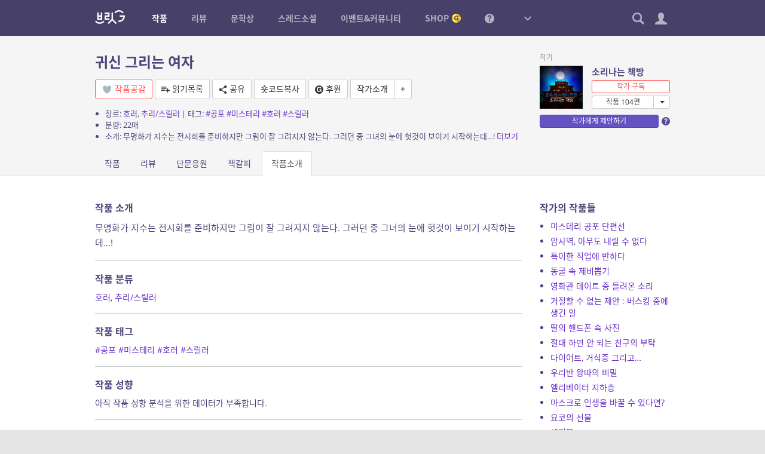

--- FILE ---
content_type: text/html; charset=UTF-8
request_url: https://britg.kr/novel-group/novel-about/?novel_post_id=116879
body_size: 20843
content:
<!DOCTYPE html>
<html lang="ko-KR">
<head>
<meta charset="UTF-8">
<title>귀신 그리는 여자 &#8211; 브릿G</title>
<meta name='robots' content='max-image-preview:large' />
	<style>img:is([sizes="auto" i], [sizes^="auto," i]) { contain-intrinsic-size: 3000px 1500px }</style>
	<meta name="viewport" content="width=1024,initial-scale=1.0">
<meta name="description" content="황금가지가 만든 참여형 온라인 소설 플랫폼, 다채로운 장르소설 연재, 중단편의 향연">
<meta name="keywords" content="브릿G, 브릿지, 황금가지, 웹소설, 장르소설, 연재, 리뷰, 비평, 문학상, 공모전, 단편소설">
<meta name="author" content="브릿G">
<link rel="icon" href="https://britg.kr/wp-content/uploads/bcp-favicon/d02a42d9cb3dec9320e5f550278911c7-1-32x32.png">
<link href="https://britg.kr/wp-content/uploads/britg/appicon/apple-touch-icon.png?ver=3.3.62" rel="apple-touch-icon">
<link href="https://britg.kr/wp-content/uploads/britg/appicon/apple-touch-icon-76x76.png?ver=3.3.62" rel="apple-touch-icon" sizes="76x76">
<link href="https://britg.kr/wp-content/uploads/britg/appicon/apple-touch-icon-120x120.png?ver=3.3.62" rel="apple-touch-icon" sizes="120x120">
<link href="https://britg.kr/wp-content/uploads/britg/appicon/apple-touch-icon-152x152.png?ver=3.3.62" rel="apple-touch-icon" sizes="152x152">
<link href="https://britg.kr/wp-content/uploads/britg/appicon/apple-touch-icon-180x180.png?ver=3.3.62" rel="apple-touch-icon" sizes="180x180">
<link href="https://britg.kr/wp-content/uploads/britg/appicon/icon-hires.png?ver=3.3.62" rel="icon" sizes="192x192">
<link href="https://britg.kr/wp-content/uploads/britg/appicon/icon-normal.png?ver=3.3.62" rel="icon" sizes="128x128">

<meta property="og:site_name" content="브릿G" />
<meta property="og:locale" content="ko_KR" />
<meta property="og:type" content="article" />
<meta property="og:url" content="https://britg.kr/novel-group/novel-about/?novel_post_id=116879" />
<meta property="og:title" content="귀신 그리는 여자 by 소리나는 책방" />
<meta property="og:description" content="무명화가 지수는 전시회를 준비하지만 그림이 잘 그려지지 않는다. 그러던 중 그녀의 눈에 헛것이 보이기 시작하는데...!" />
<meta property="og:image" content="https://britg.kr/wp-content/uploads/bcp-avatar/125027/47c0d6c3693f523def04989875943ece-200x200.jpg" />

<meta name="twitter:site" content="@britg_editor" />
<meta name="twitter:card" content="summary" />
<meta name="twitter:url" content="https://britg.kr/novel-group/novel-about/?novel_post_id=116879" />
<meta name="twitter:title" content="귀신 그리는 여자 by 소리나는 책방" />
<meta name="twitter:description" content="무명화가 지수는 전시회를 준비하지만 그림이 잘 그려지지 않는다. 그러던 중 그녀의 눈에 헛것이 보이기 시작하는데...!" />
<meta name="twitter:image" content="https://britg.kr/wp-content/uploads/bcp-avatar/125027/47c0d6c3693f523def04989875943ece-200x200.jpg" />

<meta name="google-site-verification" content="iwP5LwEqJndm5urJFsneDtHq3shhSvy876rBiKd6ws8"><link rel='stylesheet' id='wp-block-library-css' href='https://britg.kr/wp-includes/css/dist/block-library/style.css?ver=6.7.2' type='text/css' media='all' />
<style id='classic-theme-styles-inline-css' type='text/css'>
/**
 * These rules are needed for backwards compatibility.
 * They should match the button element rules in the base theme.json file.
 */
.wp-block-button__link {
	color: #ffffff;
	background-color: #32373c;
	border-radius: 9999px; /* 100% causes an oval, but any explicit but really high value retains the pill shape. */

	/* This needs a low specificity so it won't override the rules from the button element if defined in theme.json. */
	box-shadow: none;
	text-decoration: none;

	/* The extra 2px are added to size solids the same as the outline versions.*/
	padding: calc(0.667em + 2px) calc(1.333em + 2px);

	font-size: 1.125em;
}

.wp-block-file__button {
	background: #32373c;
	color: #ffffff;
	text-decoration: none;
}

</style>
<style id='global-styles-inline-css' type='text/css'>
:root{--wp--preset--aspect-ratio--square: 1;--wp--preset--aspect-ratio--4-3: 4/3;--wp--preset--aspect-ratio--3-4: 3/4;--wp--preset--aspect-ratio--3-2: 3/2;--wp--preset--aspect-ratio--2-3: 2/3;--wp--preset--aspect-ratio--16-9: 16/9;--wp--preset--aspect-ratio--9-16: 9/16;--wp--preset--color--black: #000000;--wp--preset--color--cyan-bluish-gray: #abb8c3;--wp--preset--color--white: #ffffff;--wp--preset--color--pale-pink: #f78da7;--wp--preset--color--vivid-red: #cf2e2e;--wp--preset--color--luminous-vivid-orange: #ff6900;--wp--preset--color--luminous-vivid-amber: #fcb900;--wp--preset--color--light-green-cyan: #7bdcb5;--wp--preset--color--vivid-green-cyan: #00d084;--wp--preset--color--pale-cyan-blue: #8ed1fc;--wp--preset--color--vivid-cyan-blue: #0693e3;--wp--preset--color--vivid-purple: #9b51e0;--wp--preset--gradient--vivid-cyan-blue-to-vivid-purple: linear-gradient(135deg,rgba(6,147,227,1) 0%,rgb(155,81,224) 100%);--wp--preset--gradient--light-green-cyan-to-vivid-green-cyan: linear-gradient(135deg,rgb(122,220,180) 0%,rgb(0,208,130) 100%);--wp--preset--gradient--luminous-vivid-amber-to-luminous-vivid-orange: linear-gradient(135deg,rgba(252,185,0,1) 0%,rgba(255,105,0,1) 100%);--wp--preset--gradient--luminous-vivid-orange-to-vivid-red: linear-gradient(135deg,rgba(255,105,0,1) 0%,rgb(207,46,46) 100%);--wp--preset--gradient--very-light-gray-to-cyan-bluish-gray: linear-gradient(135deg,rgb(238,238,238) 0%,rgb(169,184,195) 100%);--wp--preset--gradient--cool-to-warm-spectrum: linear-gradient(135deg,rgb(74,234,220) 0%,rgb(151,120,209) 20%,rgb(207,42,186) 40%,rgb(238,44,130) 60%,rgb(251,105,98) 80%,rgb(254,248,76) 100%);--wp--preset--gradient--blush-light-purple: linear-gradient(135deg,rgb(255,206,236) 0%,rgb(152,150,240) 100%);--wp--preset--gradient--blush-bordeaux: linear-gradient(135deg,rgb(254,205,165) 0%,rgb(254,45,45) 50%,rgb(107,0,62) 100%);--wp--preset--gradient--luminous-dusk: linear-gradient(135deg,rgb(255,203,112) 0%,rgb(199,81,192) 50%,rgb(65,88,208) 100%);--wp--preset--gradient--pale-ocean: linear-gradient(135deg,rgb(255,245,203) 0%,rgb(182,227,212) 50%,rgb(51,167,181) 100%);--wp--preset--gradient--electric-grass: linear-gradient(135deg,rgb(202,248,128) 0%,rgb(113,206,126) 100%);--wp--preset--gradient--midnight: linear-gradient(135deg,rgb(2,3,129) 0%,rgb(40,116,252) 100%);--wp--preset--font-size--small: 13px;--wp--preset--font-size--medium: 20px;--wp--preset--font-size--large: 36px;--wp--preset--font-size--x-large: 42px;--wp--preset--spacing--20: 0.44rem;--wp--preset--spacing--30: 0.67rem;--wp--preset--spacing--40: 1rem;--wp--preset--spacing--50: 1.5rem;--wp--preset--spacing--60: 2.25rem;--wp--preset--spacing--70: 3.38rem;--wp--preset--spacing--80: 5.06rem;--wp--preset--shadow--natural: 6px 6px 9px rgba(0, 0, 0, 0.2);--wp--preset--shadow--deep: 12px 12px 50px rgba(0, 0, 0, 0.4);--wp--preset--shadow--sharp: 6px 6px 0px rgba(0, 0, 0, 0.2);--wp--preset--shadow--outlined: 6px 6px 0px -3px rgba(255, 255, 255, 1), 6px 6px rgba(0, 0, 0, 1);--wp--preset--shadow--crisp: 6px 6px 0px rgba(0, 0, 0, 1);}:where(.is-layout-flex){gap: 0.5em;}:where(.is-layout-grid){gap: 0.5em;}body .is-layout-flex{display: flex;}.is-layout-flex{flex-wrap: wrap;align-items: center;}.is-layout-flex > :is(*, div){margin: 0;}body .is-layout-grid{display: grid;}.is-layout-grid > :is(*, div){margin: 0;}:where(.wp-block-columns.is-layout-flex){gap: 2em;}:where(.wp-block-columns.is-layout-grid){gap: 2em;}:where(.wp-block-post-template.is-layout-flex){gap: 1.25em;}:where(.wp-block-post-template.is-layout-grid){gap: 1.25em;}.has-black-color{color: var(--wp--preset--color--black) !important;}.has-cyan-bluish-gray-color{color: var(--wp--preset--color--cyan-bluish-gray) !important;}.has-white-color{color: var(--wp--preset--color--white) !important;}.has-pale-pink-color{color: var(--wp--preset--color--pale-pink) !important;}.has-vivid-red-color{color: var(--wp--preset--color--vivid-red) !important;}.has-luminous-vivid-orange-color{color: var(--wp--preset--color--luminous-vivid-orange) !important;}.has-luminous-vivid-amber-color{color: var(--wp--preset--color--luminous-vivid-amber) !important;}.has-light-green-cyan-color{color: var(--wp--preset--color--light-green-cyan) !important;}.has-vivid-green-cyan-color{color: var(--wp--preset--color--vivid-green-cyan) !important;}.has-pale-cyan-blue-color{color: var(--wp--preset--color--pale-cyan-blue) !important;}.has-vivid-cyan-blue-color{color: var(--wp--preset--color--vivid-cyan-blue) !important;}.has-vivid-purple-color{color: var(--wp--preset--color--vivid-purple) !important;}.has-black-background-color{background-color: var(--wp--preset--color--black) !important;}.has-cyan-bluish-gray-background-color{background-color: var(--wp--preset--color--cyan-bluish-gray) !important;}.has-white-background-color{background-color: var(--wp--preset--color--white) !important;}.has-pale-pink-background-color{background-color: var(--wp--preset--color--pale-pink) !important;}.has-vivid-red-background-color{background-color: var(--wp--preset--color--vivid-red) !important;}.has-luminous-vivid-orange-background-color{background-color: var(--wp--preset--color--luminous-vivid-orange) !important;}.has-luminous-vivid-amber-background-color{background-color: var(--wp--preset--color--luminous-vivid-amber) !important;}.has-light-green-cyan-background-color{background-color: var(--wp--preset--color--light-green-cyan) !important;}.has-vivid-green-cyan-background-color{background-color: var(--wp--preset--color--vivid-green-cyan) !important;}.has-pale-cyan-blue-background-color{background-color: var(--wp--preset--color--pale-cyan-blue) !important;}.has-vivid-cyan-blue-background-color{background-color: var(--wp--preset--color--vivid-cyan-blue) !important;}.has-vivid-purple-background-color{background-color: var(--wp--preset--color--vivid-purple) !important;}.has-black-border-color{border-color: var(--wp--preset--color--black) !important;}.has-cyan-bluish-gray-border-color{border-color: var(--wp--preset--color--cyan-bluish-gray) !important;}.has-white-border-color{border-color: var(--wp--preset--color--white) !important;}.has-pale-pink-border-color{border-color: var(--wp--preset--color--pale-pink) !important;}.has-vivid-red-border-color{border-color: var(--wp--preset--color--vivid-red) !important;}.has-luminous-vivid-orange-border-color{border-color: var(--wp--preset--color--luminous-vivid-orange) !important;}.has-luminous-vivid-amber-border-color{border-color: var(--wp--preset--color--luminous-vivid-amber) !important;}.has-light-green-cyan-border-color{border-color: var(--wp--preset--color--light-green-cyan) !important;}.has-vivid-green-cyan-border-color{border-color: var(--wp--preset--color--vivid-green-cyan) !important;}.has-pale-cyan-blue-border-color{border-color: var(--wp--preset--color--pale-cyan-blue) !important;}.has-vivid-cyan-blue-border-color{border-color: var(--wp--preset--color--vivid-cyan-blue) !important;}.has-vivid-purple-border-color{border-color: var(--wp--preset--color--vivid-purple) !important;}.has-vivid-cyan-blue-to-vivid-purple-gradient-background{background: var(--wp--preset--gradient--vivid-cyan-blue-to-vivid-purple) !important;}.has-light-green-cyan-to-vivid-green-cyan-gradient-background{background: var(--wp--preset--gradient--light-green-cyan-to-vivid-green-cyan) !important;}.has-luminous-vivid-amber-to-luminous-vivid-orange-gradient-background{background: var(--wp--preset--gradient--luminous-vivid-amber-to-luminous-vivid-orange) !important;}.has-luminous-vivid-orange-to-vivid-red-gradient-background{background: var(--wp--preset--gradient--luminous-vivid-orange-to-vivid-red) !important;}.has-very-light-gray-to-cyan-bluish-gray-gradient-background{background: var(--wp--preset--gradient--very-light-gray-to-cyan-bluish-gray) !important;}.has-cool-to-warm-spectrum-gradient-background{background: var(--wp--preset--gradient--cool-to-warm-spectrum) !important;}.has-blush-light-purple-gradient-background{background: var(--wp--preset--gradient--blush-light-purple) !important;}.has-blush-bordeaux-gradient-background{background: var(--wp--preset--gradient--blush-bordeaux) !important;}.has-luminous-dusk-gradient-background{background: var(--wp--preset--gradient--luminous-dusk) !important;}.has-pale-ocean-gradient-background{background: var(--wp--preset--gradient--pale-ocean) !important;}.has-electric-grass-gradient-background{background: var(--wp--preset--gradient--electric-grass) !important;}.has-midnight-gradient-background{background: var(--wp--preset--gradient--midnight) !important;}.has-small-font-size{font-size: var(--wp--preset--font-size--small) !important;}.has-medium-font-size{font-size: var(--wp--preset--font-size--medium) !important;}.has-large-font-size{font-size: var(--wp--preset--font-size--large) !important;}.has-x-large-font-size{font-size: var(--wp--preset--font-size--x-large) !important;}
:where(.wp-block-post-template.is-layout-flex){gap: 1.25em;}:where(.wp-block-post-template.is-layout-grid){gap: 1.25em;}
:where(.wp-block-columns.is-layout-flex){gap: 2em;}:where(.wp-block-columns.is-layout-grid){gap: 2em;}
:root :where(.wp-block-pullquote){font-size: 1.5em;line-height: 1.6;}
</style>
<link rel='stylesheet' id='bootstrap-css' href='https://britg.kr/wp-content/themes/britg/css/bootstrap.css?ver=3.3.7' type='text/css' media='all' />
<link rel='stylesheet' id='jquery-ui-css' href='https://britg.kr/wp-content/themes/bcp2/css/jquery-ui.css?ver=1.11.4' type='text/css' media='all' />
<link rel='stylesheet' id='bcp-common-css' href='https://britg.kr/wp-content/themes/bcp2/css/common.css?ver=1.6.3' type='text/css' media='all' />
<link rel='stylesheet' id='site-css' href='https://britg.kr/wp-content/themes/britg/css/site.css?ver=3.3.62' type='text/css' media='all' />
<link rel='stylesheet' id='site-common-css' href='https://britg.kr/wp-content/themes/britg/css/site-common.css?ver=3.3.62' type='text/css' media='all' />
<link rel='stylesheet' id='site-widget-css' href='https://britg.kr/wp-content/themes/britg/css/widget.css?ver=3.3.62' type='text/css' media='all' />
<link rel='stylesheet' id='site-setting-css' href='https://britg.kr/wp-content/themes/britg/css/setting.css?ver=3.3.62' type='text/css' media='all' />
<link rel='stylesheet' id='site-desktop-css' href='https://britg.kr/wp-content/themes/britg/css/site-desktop.css?ver=3.3.62' type='text/css' media='all' />
<style id='akismet-widget-style-inline-css' type='text/css'>

			.a-stats {
				--akismet-color-mid-green: #357b49;
				--akismet-color-white: #fff;
				--akismet-color-light-grey: #f6f7f7;

				max-width: 350px;
				width: auto;
			}

			.a-stats * {
				all: unset;
				box-sizing: border-box;
			}

			.a-stats strong {
				font-weight: 600;
			}

			.a-stats a.a-stats__link,
			.a-stats a.a-stats__link:visited,
			.a-stats a.a-stats__link:active {
				background: var(--akismet-color-mid-green);
				border: none;
				box-shadow: none;
				border-radius: 8px;
				color: var(--akismet-color-white);
				cursor: pointer;
				display: block;
				font-family: -apple-system, BlinkMacSystemFont, 'Segoe UI', 'Roboto', 'Oxygen-Sans', 'Ubuntu', 'Cantarell', 'Helvetica Neue', sans-serif;
				font-weight: 500;
				padding: 12px;
				text-align: center;
				text-decoration: none;
				transition: all 0.2s ease;
			}

			/* Extra specificity to deal with TwentyTwentyOne focus style */
			.widget .a-stats a.a-stats__link:focus {
				background: var(--akismet-color-mid-green);
				color: var(--akismet-color-white);
				text-decoration: none;
			}

			.a-stats a.a-stats__link:hover {
				filter: brightness(110%);
				box-shadow: 0 4px 12px rgba(0, 0, 0, 0.06), 0 0 2px rgba(0, 0, 0, 0.16);
			}

			.a-stats .count {
				color: var(--akismet-color-white);
				display: block;
				font-size: 1.5em;
				line-height: 1.4;
				padding: 0 13px;
				white-space: nowrap;
			}
		
</style>
<script type="text/javascript" src="https://britg.kr/wp-includes/js/jquery/jquery.js?ver=3.7.1" id="jquery-core-js"></script>
<script type="text/javascript" src="https://britg.kr/wp-includes/js/jquery/jquery-migrate.js?ver=3.4.1" id="jquery-migrate-js"></script>
<script type="text/javascript" src="https://britg.kr/wp-content/themes/bcp2/js/bootstrap.js?ver=3.3.2" id="bootstrap-js"></script>
<script type="text/javascript" src="https://britg.kr/wp-content/themes/bcp2/js/jquery-ui.js?ver=1.11.4" id="jquery-ui-js"></script>
<script type="text/javascript" src="https://britg.kr/wp-content/themes/bcp2/js/vendors.js?ver=1.6.3" id="vendors-js"></script>
<script type="text/javascript" id="bcp-js-extra">
/* <![CDATA[ */
var bcp = {"nonce":"d7d7813d6f","ajax_url":"https:\/\/britg.kr\/wp-admin\/admin-ajax.php?action=bcp","request_url":"https:\/\/britg.kr\/wp-admin\/admin-post.php?action=bcp","home_url":"https:\/\/britg.kr","site_url":"https:\/\/britg.kr","theme_url":"https:\/\/britg.kr\/wp-content\/themes\/bcp2","theme_img_url":"https:\/\/britg.kr\/wp-content\/themes\/bcp2\/img","stylesheet_url":"https:\/\/britg.kr\/wp-content\/themes\/britg","login_url":"https:\/\/britg.kr\/wp-login.php","register_url":"https:\/\/britg.kr\/wp-login.php?action=register","is_admin":"","is_frontend":"","is_user_logged_in":"","is_mobile":"","is_localhost":"","user_id":"0","user_login":"","user_level":"-1","locale":"ko_KR","os":"mac","win_ver":null,"browser":"chrome","msie_version":"0","gmt_offset":"9","user_setting":{"path":"\/","time":1769642453,"secure":true,"must_login":true,"expires":31536000},"human_date_format":{"d":"%s \uc804","m":"M\uc6d4 D\uc77c","y":"YYYY\ub144 M\uc6d4","min":"%s\ubd84","mins":"%s\ubd84","hour":"%s\uc2dc\uac04","hours":"%s\uc2dc\uac04","day":"%s\uc77c","days":"%s\uc77c"}};
/* ]]> */
</script>
<script type="text/javascript" id="bcp-js-before">
/* <![CDATA[ */
bcp.is_frontend = true;
/* ]]> */
</script>
<script type="text/javascript" src="https://britg.kr/wp-content/themes/bcp2/js/bcp.js?ver=1.6.3" id="bcp-js"></script>
<script type="text/javascript" id="site-js-extra">
/* <![CDATA[ */
var site_vars = {"novel_post_min_page":"2","novel_post_max_page":"100","novel_post_single_min_page":"2","novel_post_single_max_page":"300","novel_post_min_page_for_coin":"20","novel_post_single_min_page_for_coin":"20","novel_read_sec":"0.5","novel_symread_count_1":"0","novel_symread_count_2":"200","novel_symread_count_3":"500","novel_symread_count_4":"1000","novel_symread_count_5":"2000","novel_like_count_1":"20","novel_like_count_2":"100","novel_like_count_3":"300","novel_like_count_4":"600","novel_like_count_5":"1000","novel_survey_limit_level_1":"1","novel_survey_limit_level_2":"2","novel_survey_limit_level_3":"3","novel_survey_min_coin":"1","novel_survey_min_close_day":"7","novel_survey_max_close_day":"30","novel_editor_buttons":"styleselect, bold, italic, underline, strikethrough, alignleft, aligncenter, alignright, outdent, indent, blockquote, bcp_charmap, link, unlink, removeformat, bcp_footnote, bcp_imgup, bcp_hr, bcp_pastetext, fullscreen, site_nprestore","novel_board_editor_buttons":"bold, italic, underline, strikethrough, alignleft, aligncenter, alignright, outdent, indent, blockquote, link, unlink, removeformat, bcp_imgup, site_novel, site_review, site_mention","novel_sleep_day":"50","novel_author_regular_promote_post":"20","novel_author_regular_promote_single":"3","novel_author_regular_promote_re_req_day":"1","novel_author_regular_pass_re_req_day":"1","novel_best_rate_read":"0.1","novel_best_rate_review":"20","novel_best_rate_sale":"5","novel_best_rate_like":"10","novel_best_rate_rate":"1.5","novel_best_rate_comment":"3","novel_best_min":"1","novel_ordered_days":"30","novel_ordered_rate_min":"1","novel_new_days":"3","novel_graph_max_reaction":"500","novel_max_post":"30","novel_short_max_post":"3","novel_min_post_for_finish":"3","novel_editor_max_images":"5","novel_rightsguide":"\ubcf8 \uc791\ud488\uc740 \uc800\uc791\uad8c\ubc95\uc758 \ubcf4\ud638\ub97c \ubc1b\uc73c\uba70, \uc800\uc791\uad8c\uc790(\ube0c\ub9bfG\uac00 \ub300\ub9ac\uad8c\uc790\uc77c \uacbd\uc6b0 \ube0c\ub9bfG)\uc758 \uc2b9\uc778 \uc5c6\uc774 \ubb34\ub2e8\uc73c\ub85c \ubcf5\uc81c, \uacf5\uc5f0, \uacf5\uc911\uc1a1\uc2e0, \uc804\uc2dc, \ubc30\ud3ec, \ub300\uc5ec, 2\ucc28\uc801\uc800\uc791\ubb3c \uc791\uc131\uc758 \ubc29\ubc95\uc73c\ub85c \uce68\ud574\ub97c \uae08\ud569\ub2c8\ub2e4. \uce68\ud574\ud55c \uacbd\uc6b0\uc5d0\ub294 5\ub144 \uc774\ud558\uc758 \uc9d5\uc5ed \ub610\ub294 5\ucc9c\ub9cc\uc6d0 \uc774\ud558\uc758 \ubc8c\uae08\uc5d0 \ucc98\ud558\uac70\ub098 \uc774\ub97c \ubcd1\uacfc\ud560 \uc218 \uc788\uc2b5\ub2c8\ub2e4.(\u300c\uc800\uc791\uad8c\ubc95\u300d \uc81c136\uc870\uc81c1\ud56d\uc81c1\ud638). \ub610\ud55c \ubd88\ubc95 \ubcf5\uc81c\ubb3c\uc784\uc744 \uc54c\uace0\ub3c4 \uc18c\uc720\ud55c \uacbd\uc6b0 \ubd88\ubc95\ubcf5\uc81c\ubb3c \uc18c\uc9c0\uc8c4\uc5d0 \ud574\ub2f9\ud558\uc5ec \ubb34\uac70\uc6b4 \ubc95\uc801 \ucc45\uc784\uc744 \ubb3c\uc744 \uc218 \uc788\uc2b5\ub2c8\ub2e4. <a href=\"\/rightsguide\" target=\"_blank\">\uc790\uc138\ud788 \ubcf4\uae30<\/a>","review_min_page":"1","review_max_page":"500","review_best_rate_like":"20","review_best_rate_comment":"2","review_ordered_days":"5","reviewer_ordered_days":"30","review_new_days":"7","review_editor_buttons":"bold, italic, underline, strikethrough, alignleft, aligncenter, alignright, outdent, indent, blockquote, bcp_charmap, link, unlink, removeformat, bcp_imgup, bcp_hr, bcp_smiley, bcp_footnote, site_spo, site_novel, site_mention, site_postrestore, fullscreen","mentoring_editor_buttons":"forecolor, bold, italic, underline, strikethrough, alignleft, aligncenter, alignright, outdent, indent, blockquote, bcp_charmap, link, unlink, removeformat, bcp_footnote, fullscreen","review_poke_min_coin":"50","review_poke_max_coin_lv0":"1000","review_poke_max_coin_lv1":"1000","review_poke_max_coin_lv2":"1000","review_poke_max_coin_lv3":"1000","review_poke_min_page":"2","review_poke_max_page":"500","review_poke_max_receive":"5","review_poke_max_send":"5","review_poke_pending_day":"14","review_poke_writing_day":"30","review_poke_selecting_day":"7","review_contest_min_coin":"10","review_contest_serial_recomm_coin":"100","review_contest_min_close_day":"14","review_contest_max_close_day":"30","review_contest_selecting_day":"7","review_contest_min_page":"2","review_contest_max_page":"500","review_contest_max_coin_lv0":"1000","review_contest_max_coin_lv1":"1000","review_contest_max_coin_lv2":"1500","review_contest_max_coin_lv3":"1500","rncr_min_page":"2","rncr_max_page":"500","rncr_min_novel_embed":"2","rncr_max_novel_embed":"50","rncr_editor_buttons":"bold, italic, underline, strikethrough, alignleft, aligncenter, alignright, outdent, indent, blockquote, bcp_charmap, link, unlink, removeformat, bcp_imgup, bcp_hr, bcp_smiley, bcp_footnote, site_spo, site_novel, site_postrestore, site_mention, fullscreen","mileage_for_certify":"1000","mileage_for_login":"10","mileage_for_novel_post_publish":"100","mileage_for_novel_post_read":"10","mileage_for_novel_comment":"10","mileage_for_review_publish":"100","mileage_for_payreward_life":"365","mileage_for_certify_life":"30","mileage_for_login_life":"30","mileage_for_novel_post_publish_life":"30","mileage_for_novel_post_read_life":"30","mileage_for_novel_comment_life":"30","mileage_for_review_publish_life":"30","mileage_for_shop_product_life":"30","requestable_coin2cash_min":"300","accuse_critical_blind":"3","accuse_day_limit":"3","accuse_period_limit":"60","sendnote_day_limit":"100","footerwidget_novel_publish_ordered_days":"7","footerwidget_novel_regular_ordered_days":"7","footerwidget_novel_pilot_ordered_days":"7","footerwidget_novel_single_ordered_days":"7","footerwidget_review_ordered_days":"3","donate_max_coin":"500","comment_placeholder_novel":"\uc5ec\ub7ec\ubd84\uc758 \ud55c\ub9c8\ub514 \uc751\uc6d0\uc774 \uc791\uac00\uc5d0\uac8c \ud070 \ud798\uc774 \ub429\ub2c8\ub2e4. \ub2e8, \uc545\uc758\uc801\uc778 \uae00\uc740 \uad00\ub9ac\uc790\uc758 \uc81c\uc7ac\ub97c \ubc1b\uc744 \uc218 \uc788\uc2b5\ub2c8\ub2e4.","comment_placeholder_review":"\ub9ac\ubdf0\uc5b4\uc5d0\uac8c \ud55c\ub9c8\ub514 \uc751\uc6d0\uc744 \ubcf4\ub0b4\uc8fc\uc138\uc694. \ub2e8, \uc545\uc758\uc801\uc778 \uae00\uc740 \uad00\ub9ac\uc790\uc758 \uc81c\uc7ac\ub97c \ubc1b\uc744 \uc218 \uc788\uc2b5\ub2c8\ub2e4.","comment_placeholder_rncr":"\ub9ac\ubdf0\uc5b4\uc5d0\uac8c \ud55c\ub9c8\ub514 \uc751\uc6d0\uc744 \ubcf4\ub0b4\uc8fc\uc138\uc694. \ub2e8, \uc545\uc758\uc801\uc778 \uae00\uc740 \uad00\ub9ac\uc790\uc758 \uc81c\uc7ac\ub97c \ubc1b\uc744 \uc218 \uc788\uc2b5\ub2c8\ub2e4.","threadnovel_leading_min":"10","threadnovel_leading_max":"300","threadnovel_concept_max":"1000","threadnovel_epilogue_max":"1000","threadnovel_open_coin":"1","threadnovel_comment_text_min":"10","threadnovel_comment_text_max":"200","threadnovel_comment_freeze_sec":"60","threadnovel_content_min_page":"1","threadnovel_content_max_page":"500","threadnovel_user_ids":["9","3","5","102","19","17","23","123665","22","20","1877"],"threadnovel_step_active_days":"20","threadnovel_step_close_days":"15","threadnovel_editor_buttons":"bold, italic, underline, strikethrough, alignleft, aligncenter, alignright, outdent, indent, blockquote, charmap, removeformat","threadnovel_novellist_ad_ord":"5","coin_unit":"G","mileage_unit":"M","point_unit":"P","won_unit":"\uc6d0","rate_per_coin":"0.01","rate_per_mileage":"1","notify_unchecked":"0","note_unchecked":"0","coin_charge_page_url":"https:\/\/britg.kr\/shop\/coin-charge\/"};
/* ]]> */
</script>
<script type="text/javascript" src="https://britg.kr/wp-content/themes/britg/js/site.js?ver=3.3.62" id="site-js"></script>
<script type="text/javascript" src="https://britg.kr/wp-content/themes/britg/js/setting.js?ver=3.3.62" id="site-setting-js"></script>
<script type="text/javascript" id="shop-js-extra">
/* <![CDATA[ */
var shop_vars = {"main_page_id":"182","pay_page_id":"1107","order_page_id":"1110","cart_page_id":"1109","help_page_id":"1108","coupon_page_id":"","delivery_cost":"2500","delivery_cost_min":"10000","delivery_vendors":{"doortodoor":{"name":"CJ\ub300\ud55c\ud1b5\uc6b4","url":"https:\/\/www.cjlogistics.com\/ko\/tool\/parcel\/newTracking?gnbInvcNo=%s"},"hlc":{"name":"\ub86f\ub370","url":"https:\/\/www.lotteglogis.com\/home\/reservation\/tracking\/linkView?InvNo=%s"},"epost":{"name":"\uc6b0\uccb4\uad6d","url":"http:\/\/service.epost.go.kr\/trace.RetrieveRegiPrclDeliv.postal?sid1=%s"},"hanjin":{"name":"\ud55c\uc9c4","url":"http:\/\/www.hanjin.co.kr\/Delivery_html\/inquiry\/result_waybill.jsp?wbl_num=%s"},"ilogen":{"name":"\ub85c\uc820","url":"http:\/\/d2d.ilogen.com\/d2d\/delivery\/invoice_tracesearch_quick.jsp?slipno=%s"}},"cart_cookie_life":"336","buffer":"1","quantity_max":"20","image_sizes":{"thumbnail":[200,200,true],"medium":[500,500,true],"large":[1000,1000,false]},"products":[]};
/* ]]> */
</script>
<script type="text/javascript" src="https://britg.kr/wp-content/themes/britg/js/shop.js?ver=3.3.62" id="shop-js"></script>
<link rel="https://api.w.org/" href="https://britg.kr/api/" /><link rel="alternate" title="JSON" type="application/json" href="https://britg.kr/api/wp/v2/pages/405" /><link rel="canonical" href="https://britg.kr/novel-group/novel-about/" />
<link rel='shortlink' href='https://britg.kr/?p=405' />
<link rel="icon" href="https://britg.kr/wp-content/uploads/2025/05/cropped-britg_favicon-1-32x32.png" sizes="32x32" />
<link rel="icon" href="https://britg.kr/wp-content/uploads/2025/05/cropped-britg_favicon-1-192x192.png" sizes="192x192" />
<link rel="apple-touch-icon" href="https://britg.kr/wp-content/uploads/2025/05/cropped-britg_favicon-1-180x180.png" />
<meta name="msapplication-TileImage" content="https://britg.kr/wp-content/uploads/2025/05/cropped-britg_favicon-1-270x270.png" />
</head>
<body class="no-js desktop logged-out locale-ko-kr page-novel-about-php page-template-default page page-id-405 page-child parent-pageid-108 singular single-page page-novel-about page-parent-108 page-parent-novel-group page-root-108 page-root-novel-group novel novel-singular novel-about">


<div id="wrapper">
	
	
<header id="header" role="menubar">
	<div class="container-fluid">
		<div id="gnb">
			<a href="https://britg.kr" class="logo ">
								<img src="https://britg.kr/wp-content/themes/britg/img/gnb-logo.png?ver=0619" width="50">
							</a>
			
			<ul class="menus"><li class="menu-item-novels active"><a href="https://britg.kr/novels/" title="작품"><span>작품</span></a>
<ul class="sub-menu">
<li class="menu-item-novels"><a href="https://britg.kr/novels/novel-serial/" title="연재 작품"><span>연재 작품</span></a></li>
<li class="menu-item-novels"><a href="https://britg.kr/novels/novel-single/" title="중단편 작품"><span>중단편 작품</span></a></li>
<li class="menu-item-novels"><a href="https://britg.kr/novels/novel-best/" title="베스트 작품"><span>베스트 작품</span></a></li>
<li class="menu-item-novels"><a href="https://britg.kr/novels/novel-recommend/" title="편집부 추천작"><span>편집부 추천작</span></a></li>
<li class="menu-item-novels"><a href="https://britg.kr/novels/novel-publish/" title="출판 작품 연재"><span>출판 작품 연재</span></a></li>
<li class="menu-item-novels"><a href="https://britg.kr/novels/novel-finish/" title="완결 연재"><span>완결 연재</span></a></li>
<li class="menu-item-novel-group"><a href="https://britg.kr/novel-group/novel-payposts/" title="유료 작품"><span>유료 작품</span></a></li>
<li class="menu-item-novels"><a href="https://britg.kr/novels/novel-selections/" title="편집부 추천 셀렉션"><span>편집부 추천 셀렉션</span></a></li>
</ul>
</li>
<li class="menu-item-reviews"><a href="https://britg.kr/reviews/" title="리뷰"><span>리뷰</span></a>
<ul class="sub-menu">
<li class="menu-item-reviews"><a href="https://britg.kr/reviews/" title="리뷰들"><span>리뷰들</span></a></li>
<li class="menu-item-reviews"><a href="https://britg.kr/reviews/review-contest/" title="리뷰 공모"><span>리뷰 공모</span></a></li>
<li class="menu-item-reviews"><a href="https://britg.kr/reviews/review-poke/" title="리뷰 의뢰"><span>리뷰 의뢰</span></a></li>
<li class="menu-item-reviews"><a href="https://britg.kr/reviews/reviewer-novel-curations/" title="리뷰어의 큐레이션"><span>리뷰어의 큐레이션</span></a></li>
<li class="menu-item-reviews"><a href="https://britg.kr/reviews/review-recommend/" title="추천 리뷰"><span>추천 리뷰</span></a></li>
<li class="menu-item-reviews"><a href="https://britg.kr/reviews/reviewart/" title="팬아트&#038;캘리"><span>팬아트&#038;캘리</span></a></li>
</ul>
</li>
<li class="menu-item-awards"><a href="https://britg.kr/awards/" title="문학상"><span>문학상</span></a>
<ul class="sub-menu">
<li class=""><a href="https://britg.kr/award/2025project/" title="작가 프로젝트"><span>작가 프로젝트 <span class="label label-success">접수</span></span></a></li>
<li class=""><a href="https://britg.kr/award/deajeon2025/" title="과학소재 단편소설 공모전"><span>과학소재 단편소설 공모전</span></a></li>
<li class=""><a href="https://britg.kr/award/goldendragon8/" title="황금드래곤 문학상"><span>황금드래곤 문학상 <span class="label label-warning">2차심사</span></span></a></li>
</ul>
</li>
<li class="menu-item-projects"><a href="https://britg.kr/projects/threadnovels/" title="스레드소설"><span>스레드소설</span></a></li>
<li class="menu-item-community"><a href="https://britg.kr/community/" title="이벤트&amp;커뮤니티"><span>이벤트&커뮤니티</span></a>
<ul class="sub-menu">
<li class="menu-item-community"><a href="https://britg.kr/community/events/" title="이벤트"><span>이벤트</span></a></li>
<li class="menu-item-community"><a href="https://britg.kr/community/freeboard/" title="자유게시판"><span>자유게시판</span></a></li>
<li class="menu-item-ip-books"><a href="https://britg.kr/ip-books/" title="IP현황&#038;문의"><span>IP현황&#038;문의</span></a></li>
<li class="menu-item-community"><a href="https://britg.kr/community/magazine/" title="매거진"><span>매거진</span></a></li>
<li class="menu-item-community"><a href="https://britg.kr/community/notice/" title="소식&#038;공지"><span>소식&#038;공지</span></a></li>
<li class="menu-item-community"><a href="https://britg.kr/community/faq/" title="자주묻는질문"><span>자주묻는질문</span></a></li>
<li class="menu-item-community"><a href="https://britg.kr/community/contact/" title="1:1 문의"><span>1:1 문의</span></a></li>
</ul>
</li>
<li class="menu-item-shop"><a href="https://britg.kr/shop/" title="SHOP"><span>SHOP</span></a>
<ul class="sub-menu">
<li class="menu-item-shop"><a href="https://britg.kr/shop/coin-charge/" title="골드코인 충전"><span>골드코인 충전</span></a></li>
<li class="menu-item-shop"><a href="https://britg.kr/shop/shop-products/" title="브릿G 상품들"><span>브릿G 상품들</span></a></li>
<li class="menu-item-shop"><a href="https://britg.kr/shop/point-shop/" title="포인트샵"><span>포인트샵</span></a></li>
<li class="menu-item-shop"><a href="https://britg.kr/shop/coupon-register/" title="쿠폰 등록"><span>쿠폰 등록</span></a></li>
</ul>
</li>
<li class="menu-item-tips"><a href="https://britg.kr/tips/" title="브릿G 사용법"><span><span class="icon icon-question-fcircle"></span></span></a></li>
</ul>			
			<a href="#" class="menu-sitemap-dropdown-toggle"><span class="icon icon-arrow-down"></span></a>
		</div><!-- #gnb -->
	
		<div id="cnb">
			<div class="cnb-item search-item dropdown">
				<a class="dropdown-toggle" data-toggle="dropdown" href="#"><span class="icon icon-search"></span></a>
				<div id="menu-search" class="dropdown-menu">
					<form role="search" method="get" class="searchform" action="https://britg.kr">
	<div class="input-group">
		<input type="text" value="" name="s" class="form-control" placeholder="검색..." />
		<span class="input-group-btn">
			<button class="btn btn-default" type="submit"><span class="icon icon-search"></span></button>
		</span>
	</div>
</form>									</div>
			</div>
			
						
			<div class="cnb-item setting-item dropdown">
								<a href="#" class="dropdown-toggle" data-toggle="dropdown"><span class="icon icon-user"></span></a>
								
								
				<div id="menu-setting" class="dropdown-menu">
						
	<form id="bcp-loginform" class="bcp-loginform " action="https://britg.kr/wp-login.php" method="post">
		<input type="hidden" name="redirect_to" value="/novel-group/novel-about/?novel_post_id=116879" />
		
		<div class="login-username form-group">
			<label>사용자 아이디</label>
			<input type="text" name="log" class="form-control " placeholder="사용자 아이디" />
		</div>
		<div class="login-password form-group">
			<label>비밀번호</label>
			<input type="password" name="pwd" class="form-control " value="" placeholder="비밀번호" />
		</div>
		<div class="login-remember checkbox">
			<label><input name="rememberme" type="checkbox" value="forever" checked="checked" /> 로그인 유지</label>
		</div>
		<input type="hidden" name="my_ent" value="Z/DsTLQ5/g62R7czzByyc9PvwlssVk31fMT6sE0Wt1U=">		<div class="login-submit form-group">
			<input type="submit" class="btn btn-primary btn-block " value="로그인" />
		</div>
				<div class="login-nav">
						<a href="https://britg.kr/wp-login.php?action=register" class="register-link">회원가입</a>
			<span class="sep">|</span>
						<a href="https://britg.kr/wp-login.php?action=lostpassword"  class="lostpassword-link">아이디/비밀번호 찾기</a>
		</div>
		
		<div class='mt-20'><a href='https://nid.naver.com/oauth2.0/authorize?response_type=code&client_id=8XEXetqVO7Y2OsGeqRhb&redirect_uri=https%3A%2F%2Fbritg.kr%2Fnaver-callback&state=b75be50dddc40fecda39442b5da9135c&locale=ko_KR' class='naverlogin-btn btn btn-block'><img src='https://britg.kr/wp-content/themes/britg/img/naver-login.png'></a></div>		
		<div class="mt-20">
			<a href="https://kauth.kakao.com/oauth/authorize?client_id=2b8753c3e960a53314d64bc7d1b8fc53&redirect_uri=https%3A%2F%2Fbritg.kr%2Fkakao-callback&response_type=code&lang=ko" class="naverlogin-btn btn btn-block" style='background-color:#FFEA0F;'><img src='/wp-content/uploads/britg/btn_kakao_black.png'></a>
		</div>
		
	</form>
					</div>
				
							</div>
		</div><!-- #cnb -->
	</div>
	
	<div id="menu-sitemap">
		<div class="container-fluid">
			<ul class="menus"><li class="menu-item-novels active"><a href="https://britg.kr/novels/" title="작품"><span>작품</span></a>
<ul class="sub-menu">
<li class="menu-item-novels"><a href="https://britg.kr/novels/novel-serial/" title="연재 작품"><span>연재 작품</span></a></li>
<li class="menu-item-novels"><a href="https://britg.kr/novels/novel-single/" title="중단편 작품"><span>중단편 작품</span></a></li>
<li class="menu-item-novels"><a href="https://britg.kr/novels/novel-best/" title="베스트 작품"><span>베스트 작품</span></a></li>
<li class="menu-item-novels"><a href="https://britg.kr/novels/novel-recommend/" title="편집부 추천작"><span>편집부 추천작</span></a></li>
<li class="menu-item-novels"><a href="https://britg.kr/novels/novel-publish/" title="출판 작품 연재"><span>출판 작품 연재</span></a></li>
<li class="menu-item-novels"><a href="https://britg.kr/novels/novel-finish/" title="완결 연재"><span>완결 연재</span></a></li>
<li class="menu-item-novel-group"><a href="https://britg.kr/novel-group/novel-payposts/" title="유료 작품"><span>유료 작품</span></a></li>
<li class="menu-item-novels"><a href="https://britg.kr/novels/novel-selections/" title="편집부 추천 셀렉션"><span>편집부 추천 셀렉션</span></a></li>
</ul>
</li>
<li class="menu-item-reviews"><a href="https://britg.kr/reviews/" title="리뷰"><span>리뷰</span></a>
<ul class="sub-menu">
<li class="menu-item-reviews"><a href="https://britg.kr/reviews/" title="리뷰들"><span>리뷰들</span></a></li>
<li class="menu-item-reviews"><a href="https://britg.kr/reviews/review-contest/" title="리뷰 공모"><span>리뷰 공모</span></a></li>
<li class="menu-item-reviews"><a href="https://britg.kr/reviews/review-poke/" title="리뷰 의뢰"><span>리뷰 의뢰</span></a></li>
<li class="menu-item-reviews"><a href="https://britg.kr/reviews/reviewer-novel-curations/" title="리뷰어의 큐레이션"><span>리뷰어의 큐레이션</span></a></li>
<li class="menu-item-reviews"><a href="https://britg.kr/reviews/review-recommend/" title="추천 리뷰"><span>추천 리뷰</span></a></li>
<li class="menu-item-reviews"><a href="https://britg.kr/reviews/reviewart/" title="팬아트&#038;캘리"><span>팬아트&#038;캘리</span></a></li>
</ul>
</li>
<li class="menu-item-awards"><a href="https://britg.kr/awards/" title="문학상"><span>문학상</span></a>
<ul class="sub-menu">
<li class=""><a href="https://britg.kr/award/2025project/" title="작가 프로젝트"><span>작가 프로젝트 <span class="label label-success">접수</span></span></a></li>
<li class=""><a href="https://britg.kr/award/deajeon2025/" title="과학소재 단편소설 공모전"><span>과학소재 단편소설 공모전</span></a></li>
<li class=""><a href="https://britg.kr/award/goldendragon8/" title="황금드래곤 문학상"><span>황금드래곤 문학상 <span class="label label-warning">2차심사</span></span></a></li>
</ul>
</li>
<li class="menu-item-projects"><a href="https://britg.kr/projects/threadnovels/" title="스레드소설"><span>스레드소설</span></a></li>
<li class="menu-item-community"><a href="https://britg.kr/community/" title="이벤트&amp;커뮤니티"><span>이벤트&커뮤니티</span></a>
<ul class="sub-menu">
<li class="menu-item-community"><a href="https://britg.kr/community/events/" title="이벤트"><span>이벤트</span></a></li>
<li class="menu-item-community"><a href="https://britg.kr/community/freeboard/" title="자유게시판"><span>자유게시판</span></a></li>
<li class="menu-item-ip-books"><a href="https://britg.kr/ip-books/" title="IP현황&#038;문의"><span>IP현황&#038;문의</span></a></li>
<li class="menu-item-community"><a href="https://britg.kr/community/magazine/" title="매거진"><span>매거진</span></a></li>
<li class="menu-item-community"><a href="https://britg.kr/community/notice/" title="소식&#038;공지"><span>소식&#038;공지</span></a></li>
<li class="menu-item-community"><a href="https://britg.kr/community/faq/" title="자주묻는질문"><span>자주묻는질문</span></a></li>
<li class="menu-item-community"><a href="https://britg.kr/community/contact/" title="1:1 문의"><span>1:1 문의</span></a></li>
</ul>
</li>
<li class="menu-item-shop"><a href="https://britg.kr/shop/" title="SHOP"><span>SHOP</span></a>
<ul class="sub-menu">
<li class="menu-item-shop"><a href="https://britg.kr/shop/coin-charge/" title="골드코인 충전"><span>골드코인 충전</span></a></li>
<li class="menu-item-shop"><a href="https://britg.kr/shop/shop-products/" title="브릿G 상품들"><span>브릿G 상품들</span></a></li>
<li class="menu-item-shop"><a href="https://britg.kr/shop/point-shop/" title="포인트샵"><span>포인트샵</span></a></li>
<li class="menu-item-shop"><a href="https://britg.kr/shop/coupon-register/" title="쿠폰 등록"><span>쿠폰 등록</span></a></li>
</ul>
</li>
<li class="menu-item-tips"><a href="https://britg.kr/tips/" title="브릿G 사용법"><span><span class="icon icon-question-fcircle"></span></span></a></li>
</ul>			
			<div class="other-menus">
				<a href="https://britg.kr/about/">브릿G 소개</a><span>&middot;</span><a href="https://britg.kr/get-started/">브릿G 둘러보기</a><span>&middot;</span><a href="https://britg.kr/tips/">브릿G 사용법</a><span>&middot;</span><a href="https://britg.kr/docs/service-terms/">회원약관</a><span>&middot;</span><a href="https://britg.kr/docs/paid-service-terms/">유료이용약관</a><span>&middot;</span><a href="https://britg.kr/docs/privacy-policy/">개인정보처리방침</a><span>&middot;</span><a href="https://britg.kr/rightsguide/">저작권보호</a>			</div>
		</div>
	</div>
	
	</header>


<div id="header-space"></div>
	
	<div id="main">
		
				
		<div id="main-inside" class="clearfix">
			
					<header id="novel-header" class="entry-header block-default has-nav-tabs">
	<div class="container-fluid">
		<div class="row">
			<div class="col-xs-9">
				<h1 class="entry-title">
					귀신 그리는 여자				</h1>
				
				<div class="buttons">
					<span class="bcp-like" data-async="" data-object_type="novel" data-object_id="116879" data-label="작품공감" data-cancel_label="작품공감" data-meta_key="novel-single" data-liked="0" data-count="0"><button type="button" class="like-link btn like-btn like-anim"></span><span class="like-label">작품공감</span> <span class="like-count like-count-0">0</span></button></span> <a class="btn btn-default mylist-folders-btn " data-object_id="116879"><span class="icon icon-playlist-add"></span> 읽기목록</a> <a class="btn btn-default share-link"><span class="icon icon-share-1"></span> 공유</a> <a class="btn btn-default shortcode-link" data-value="[novel id=&quot;116879&quot;]">숏코드복사</a> <a class="btn btn-default donate-link" data-object_type="novel" data-object_id="116879"><span class="siteicon siteicon-coin"></span> 후원</a> <div class="btn-group"><a href="https://britg.kr/novel-author/6438" class="btn btn-default">작가소개</a><span class="bcp-like" data-async="" data-object_type="author" data-object_id="6438" data-label="좋아요" data-cancel_label="좋아요 취소" data-liked="0" data-count="8"><button type="button" class="like-link btn btn-default">&#43;</button></span></div>				</div>
				
								
								<div class="summary">
					<ul>
						<li>
							장르: <a class="genre-link" href="https://britg.kr/novels/#genre-horror">호러</a>, <a class="genre-link" href="https://britg.kr/novels/#genre-detective">추리/스릴러</a> | 태그: <a class="tag-link" href="https://britg.kr/novels/#tag-%EA%B3%B5%ED%8F%AC">#공포</a> <a class="tag-link" href="https://britg.kr/novels/#tag-%EB%AF%B8%EC%8A%A4%ED%85%8C%EB%A6%AC">#미스테리</a> <a class="tag-link" href="https://britg.kr/novels/#tag-%ED%98%B8%EB%9F%AC">#호러</a> <a class="tag-link" href="https://britg.kr/novels/#tag-%EC%8A%A4%EB%A6%B4%EB%9F%AC">#스릴러</a>						</li>
						<li>
							분량:  22매						</li>
												<li class="about-short">
							<span class="display-inline-block width-100per"><span class="about"><span>소개: 무명화가 지수는 전시회를 준비하지만 그림이 잘 그려지지 않는다. 그러던 중 그녀의 눈에 헛것이 보이기 시작하는데&#8230;!</span>&nbsp;<a href="https://britg.kr/novel-group/novel-about/?novel_post_id=116879" class="about-toggle-btn">더보기</a></span></span>						</li>
						<li class="about-full hidden">
							소개: 무명화가 지수는  전시회를 준비하지만 그림이 잘 그려지지 않는다. 그러던 중 그녀의 눈에 헛것이 보이기 시작하는데&#8230;!&nbsp;<a href="#" class="about-toggle-btn">접기</a>						</li>
					</ul>
				</div>
								
								
								
								
								
							</div>
			<div class="col-xs-3">
				<div class="author-info">
					<div class="lb">작가</div>
										<a class="image" href="https://britg.kr/novel-author/6438"><img src="https://britg.kr/wp-content/uploads/bcp-avatar/125027/47c0d6c3693f523def04989875943ece-100x100.jpg" class="avatar"></a>
					
					<div class="image-aside">
						<h3 class="text-ellipsis"><a href="https://britg.kr/novel-author/6438">소리나는 책방</a></h3>
						<div class="author-utils"><span class="bcp-like" data-async="" data-object_type="author" data-object_id="6438" data-label="작가 구독" data-cancel_label="작가 구독" data-liked="0" data-count="8"><button type="button" class="like-link btn like-btn btn-xs btn-block"><span class="like-label">작가 구독</span></button></span></div>
						<div class="author-novels btn-group btn-group-justified dropright">
							<a href="https://britg.kr/novel-author/6438" class="btn btn-default btn-xs author-novels-link">작품 104편</a>
							<a class="btn btn-default btn-xs dropdown-toggle" data-toggle="dropdown"><span class="caret"></span></a>
							<ul class="dropdown-menu">
								<li><a href=https://britg.kr/novel-group/novel-posts/?novel_post_id=125473>미스테리 공포 단편선</a></li><li><a href=https://britg.kr/novel-group/novel-posts/?novel_post_id=124476>암사역, 아무도 내릴 수 없다</a></li><li><a href=https://britg.kr/novel-group/novel-posts/?novel_post_id=124357>특이한 직업에 반하다</a></li><li class=divider></li> <li><a href=https://britg.kr/novel-author/6438>외 101편</a></li>							</ul>
						</div>
					</div>
					<div class="display-flex align-items-center mt-10">
						<button class="btn btn-primary btn-block btn-xs na-contact-btn" data-novel_post_id="116879">작가에게 제안하기</button>
						<span class="icon icon-question-fcircle bcp-tooltip text-primary ml-5" title="브릿G는 본 작품을 서비스하는 운영 주체로서 브릿G 등록 작품에 대한 제안을 접수 받아 전달 및 교섭, 자문 지원 등의 공식 업무를 진행하고 있습니다. 본 작품에 대한 일체의 제안 사항은 작가 제안 페이지를 통해 접수해 주시기 바랍니다."></span>
					</div>
									</div>
			</div>
		</div>
	
		<ul class="nav nav-tabs">
						<li class="tab-posts "><a href="https://britg.kr/novel-group/novel-posts/?novel_post_id=116879">작품</a></li>
						<li class="tab-review "><a href="https://britg.kr/novel-group/novel-reviews/?novel_post_id=116879">리뷰 <span class="badge badge-count-0">0</span></a></li>
						<li class="tab-comment "><a href="https://britg.kr/novel-group/novel-comment/?novel_post_id=116879">단문응원 <span class="badge badge-count-0">0</span></a></li>
						<li class="tab-bookmark "><a href="https://britg.kr/novel-group/novel-bookmark/?novel_post_id=116879">책갈피 <span class="badge badge-count-0">0</span></a></li>
						<li class="tab-about active"><a href="https://britg.kr/novel-group/novel-about/?novel_post_id=116879">작품소개</a></li>
					</ul>
	</div><!-- .container-fluid -->
</header>


<script>
jQuery(function($){
	$('#novel-header').each(function(){
		var t = $(this);
		
		$('.shortcode-link', t).click(function(e){
			e.preventDefault();
			if( val = $(this).data('value') )
				prompt('작품 숏코드: 리뷰, 댓글, 자유게시판에 붙여넣으면 작품 정보가 포함된 링크로 변환됩니다.', val);
		});
		
		$('.na-contact-btn', t).site().novel_author_contact_btn();
		
		$('.about-short').each(function(){
			var short_elm = $(this);
			var full_elm = $(this).next('.about-full');
			$('.about-toggle-btn', short_elm).click(function(e){
				e.preventDefault();
				short_elm.addClass('hidden');
				full_elm.removeClass('hidden');
			});
			$('.about-toggle-btn', full_elm).click(function(e){
				e.preventDefault();
				short_elm.removeClass('hidden');
				full_elm.addClass('hidden');
			});
		});
		
	});
});
</script>
<div id="novel-body">
	<div class="container-fluid">
		<div class="row">
			<div class="col-md-9">
				<h3>작품 소개</h3>
								<div class="article"><p>무명화가 지수는  전시회를 준비하지만 그림이 잘 그려지지 않는다. 그러던 중 그녀의 눈에 헛것이 보이기 시작하는데&#8230;!</p>
</div>
								
								<hr>
				<h3>작품 분류</h3>
				<a class="genre-link" href="https://britg.kr/novels/#genre-horror">호러</a>, <a class="genre-link" href="https://britg.kr/novels/#genre-detective">추리/스릴러</a>								
								<hr>
				<h3>작품 태그</h3>
				<a class="tag-link" href="https://britg.kr/novels/#tag-%EA%B3%B5%ED%8F%AC">#공포</a> <a class="tag-link" href="https://britg.kr/novels/#tag-%EB%AF%B8%EC%8A%A4%ED%85%8C%EB%A6%AC">#미스테리</a> <a class="tag-link" href="https://britg.kr/novels/#tag-%ED%98%B8%EB%9F%AC">#호러</a> <a class="tag-link" href="https://britg.kr/novels/#tag-%EC%8A%A4%EB%A6%B4%EB%9F%AC">#스릴러</a>								
								<hr>
				<h3>작품 성향</h3>
								<p>아직 작품 성향 분석을 위한 데이터가 부족합니다.</p>
												
												
				<hr>
				<h3>등록방식 / 분량</h3>
				중단편, 				200자 원고지 22매
				
				<hr>
				<h3>등록 / 업데이트</h3>
				20년 6월 / 20년 6월				
								
								
							</div>
			
			<div class="col-md-3">
				<hr class="hidden visible-sm visible-xs">
				<h3>작가의 작품들</h3>
				<ul>
					<li class='mb-5'><a href=https://britg.kr/novel-group/novel-posts/?novel_post_id=125473>미스테리 공포 단편선</a></li><li class='mb-5'><a href=https://britg.kr/novel-group/novel-posts/?novel_post_id=124476>암사역, 아무도 내릴 수 없다</a></li><li class='mb-5'><a href=https://britg.kr/novel-group/novel-posts/?novel_post_id=124357>특이한 직업에 반하다</a></li><li class='mb-5'><a href=https://britg.kr/novel-group/novel-posts/?novel_post_id=123770>동굴 속 제비뽑기</a></li><li class='mb-5'><a href=https://britg.kr/novel-group/novel-posts/?novel_post_id=123499>영화관 데이트 중 들려온 소리</a></li><li class='mb-5'><a href=https://britg.kr/novel-group/novel-posts/?novel_post_id=123092>거절할 수 없는 제안 : 버스킹 중에 생긴 일</a></li><li class='mb-5'><a href=https://britg.kr/novel-group/novel-posts/?novel_post_id=122589>딸의 핸드폰 속 사진</a></li><li class='mb-5'><a href=https://britg.kr/novel-group/novel-posts/?novel_post_id=122278>절대 하면 안 되는 친구의 부탁</a></li><li class='mb-5'><a href=https://britg.kr/novel-group/novel-posts/?novel_post_id=122079>다이어트, 거식증 그리고&#8230;</a></li><li class='mb-5'><a href=https://britg.kr/novel-group/novel-posts/?novel_post_id=121993>우리반 왕따의 비밀</a></li><li class='mb-5'><a href=https://britg.kr/novel-group/novel-posts/?novel_post_id=121877>엘리베이터 지하층</a></li><li class='mb-5'><a href=https://britg.kr/novel-group/novel-posts/?novel_post_id=121762>마스크로 인생을 바꿀 수 있다면?</a></li><li class='mb-5'><a href=https://britg.kr/novel-group/novel-posts/?novel_post_id=121480>요코의 선물</a></li><li class='mb-5'><a href=https://britg.kr/novel-group/novel-posts/?novel_post_id=121306>예지몽</a></li><li class='mb-5'><a href=https://britg.kr/novel-group/novel-posts/?novel_post_id=121198>무덤 속 상자</a></li><li class='mb-5'><a href=https://britg.kr/novel-group/novel-posts/?novel_post_id=120973>위험에 빠진 그녀를 구하라!</a></li><li class='mb-5'><a href=https://britg.kr/novel-group/novel-posts/?novel_post_id=120891>폐가에서 생긴 일</a></li><li class='mb-5'><a href=https://britg.kr/novel-group/novel-posts/?novel_post_id=120638>그녀의 생일, 낯선 손님이 찾아왔다</a></li><li class='mb-5'><a href=https://britg.kr/novel-group/novel-posts/?novel_post_id=120513>미래의 나, 위험한 거래를 제안하다</a></li><li class='mb-5'><a href=https://britg.kr/novel-group/novel-posts/?novel_post_id=120446>절대 오르지마</a></li><li class='mb-5'><a href=https://britg.kr/novel-group/novel-posts/?novel_post_id=120366>마지막 와인 잔</a></li><li class='mb-5'><a href=https://britg.kr/novel-group/novel-posts/?novel_post_id=120297>섬에 갇히다</a></li><li class='mb-5'><a href=https://britg.kr/novel-group/novel-posts/?novel_post_id=120213>아기를 배달해 드립니다</a></li><li class='mb-5'><a href=https://britg.kr/novel-group/novel-posts/?novel_post_id=120174>찍혔다.</a></li><li class='mb-5'><a href=https://britg.kr/novel-group/novel-posts/?novel_post_id=120018>천국의 살인자</a></li><li class='mb-5'><a href=https://britg.kr/novel-group/novel-posts/?novel_post_id=119900>마지막 인류</a></li><li class='mb-5'><a href=https://britg.kr/novel-group/novel-posts/?novel_post_id=119844>나는 좋아하는 사람이 있어요</a></li><li class='mb-5'><a href=https://britg.kr/novel-group/novel-posts/?novel_post_id=119733>목격자를 찾아라!</a></li><li class='mb-5'><a href=https://britg.kr/novel-group/novel-posts/?novel_post_id=119586>겨울밤, 료칸에서</a></li><li class='mb-5'><a href=https://britg.kr/novel-group/novel-posts/?novel_post_id=119365>세바스찬경의 사건일지</a></li><li class='mb-5'><a href=https://britg.kr/novel-group/novel-posts/?novel_post_id=119270>중독</a></li><li class='mb-5'><a href=https://britg.kr/novel-group/novel-posts/?novel_post_id=119185>마지막 남자 : 사건의 열쇠</a></li><li class='mb-5'><a href=https://britg.kr/novel-group/novel-posts/?novel_post_id=119115>유정과 유정</a></li><li class='mb-5'><a href=https://britg.kr/novel-group/novel-posts/?novel_post_id=119071>층간소음 : 소리를 캐지 마</a></li><li class='mb-5'><a href=https://britg.kr/novel-group/novel-posts/?novel_post_id=118938>어둠속의 눈사람</a></li><li class='mb-5'><a href=https://britg.kr/novel-group/novel-posts/?novel_post_id=118904>옥탑방</a></li><li class='mb-5'><a href=https://britg.kr/novel-group/novel-posts/?novel_post_id=118836>초대 : 위험한 집들이</a></li><li class='mb-5'><a href=https://britg.kr/novel-group/novel-posts/?novel_post_id=118807>붉은 눈의 사람들</a></li><li class='mb-5'><a href=https://britg.kr/novel-group/novel-posts/?novel_post_id=118706>집은 어디에?</a></li><li class='mb-5'><a href=https://britg.kr/novel-group/novel-posts/?novel_post_id=118670>호르몬의 전이</a></li><li class='mb-5'><a href=https://britg.kr/novel-group/novel-posts/?novel_post_id=118607>열지 마라 : 굳게 닫힌 문</a></li><li class='mb-5'><a href=https://britg.kr/novel-group/novel-posts/?novel_post_id=118523>환청</a></li><li class='mb-5'><a href=https://britg.kr/novel-group/novel-posts/?novel_post_id=118458>애묘인 : 고양이 배달부</a></li><li class='mb-5'><a href=https://britg.kr/novel-group/novel-posts/?novel_post_id=118360>싱크홀</a></li><li class='mb-5'><a href=https://britg.kr/novel-group/novel-posts/?novel_post_id=118289>크리스마스 명화</a></li><li class='mb-5'><a href=https://britg.kr/novel-group/novel-posts/?novel_post_id=118203>커플여행, 범인은 누구?</a></li><li class='mb-5'><a href=https://britg.kr/novel-group/novel-posts/?novel_post_id=118131>아침에 일어나니 누군가 옆에</a></li><li class='mb-5'><a href=https://britg.kr/novel-group/novel-posts/?novel_post_id=118049>검은 방- 큐브를 탈출하라</a></li><li class='mb-5'><a href=https://britg.kr/novel-group/novel-posts/?novel_post_id=118001>여사친과 몸이 바뀌다</a></li><li class='mb-5'><a href=https://britg.kr/novel-group/novel-posts/?novel_post_id=117936>무당 요진</a></li><li class='mb-5'><a href=https://britg.kr/novel-group/novel-posts/?novel_post_id=117877>어느 시간 여행자의 하루</a></li><li class='mb-5'><a href=https://britg.kr/novel-group/novel-posts/?novel_post_id=117823>쌍둥이 마을</a></li><li class='mb-5'><a href=https://britg.kr/novel-group/novel-posts/?novel_post_id=117735>망자의 계단</a></li><li class='mb-5'><a href=https://britg.kr/novel-group/novel-posts/?novel_post_id=117733>실종: 사라지는 것들</a></li><li class='mb-5'><a href=https://britg.kr/novel-group/novel-posts/?novel_post_id=117679>맥주의 유혹</a></li><li class='mb-5'><a href=https://britg.kr/novel-group/novel-posts/?novel_post_id=117612>시계에 깃든 영혼</a></li><li class='mb-5'><a href=https://britg.kr/novel-group/novel-posts/?novel_post_id=117611>손가락</a></li><li class='mb-5'><a href=https://britg.kr/novel-group/novel-posts/?novel_post_id=117579>빨간 모자</a></li><li class='mb-5'><a href=https://britg.kr/novel-group/novel-posts/?novel_post_id=117502>밤마다 찾아온다</a></li><li class='mb-5'><a href=https://britg.kr/novel-group/novel-posts/?novel_post_id=117501>블러드 레고 &#8211; 기이한 힘을 가진 레고</a></li><li class='mb-5'><a href=https://britg.kr/novel-group/novel-posts/?novel_post_id=117469>먹방의 여신</a></li><li class='mb-5'><a href=https://britg.kr/novel-group/novel-posts/?novel_post_id=117431>검은 습격자</a></li><li class='mb-5'><a href=https://britg.kr/novel-group/novel-posts/?novel_post_id=117419>살뺄래? 죽을래?</a></li><li class='mb-5'><a href=https://britg.kr/novel-group/novel-posts/?novel_post_id=117418>금지된 사랑 &#8211; 결혼해 주세요</a></li><li class='mb-5'><a href=https://britg.kr/novel-group/novel-posts/?novel_post_id=117362>우산 살인</a></li><li class='mb-5'><a href=https://britg.kr/novel-group/novel-posts/?novel_post_id=117338>가죽을 벗겨라</a></li><li class='mb-5'><a href=https://britg.kr/novel-group/novel-posts/?novel_post_id=117335>새의 저주</a></li><li class='mb-5'><a href=https://britg.kr/novel-group/novel-posts/?novel_post_id=117243>격투가의 징크스</a></li><li class='mb-5'><a href=https://britg.kr/novel-group/novel-posts/?novel_post_id=117198>공포의 샤워커튼</a></li><li class='mb-5'><a href=https://britg.kr/novel-group/novel-posts/?novel_post_id=117123>옆자리 남자</a></li><li class='mb-5'><a href=https://britg.kr/novel-group/novel-posts/?novel_post_id=117122>거울 속 여자</a></li><li class='mb-5'><a href=https://britg.kr/novel-group/novel-posts/?novel_post_id=117068>아내와 고양이</a></li><li class='mb-5'><a href=https://britg.kr/novel-group/novel-posts/?novel_post_id=116962>비밀 사내연애</a></li><li class='mb-5'><a href=https://britg.kr/novel-group/novel-posts/?novel_post_id=116960>숨바꼭질</a></li><li class='mb-5'><a href=https://britg.kr/novel-group/novel-posts/?novel_post_id=116953>첫사랑, 그녀의 남편을 만나다.</a></li><li class='mb-5'><a href=https://britg.kr/novel-group/novel-posts/?novel_post_id=116879>귀신 그리는 여자</a></li><li class='mb-5'><a href=https://britg.kr/novel-group/novel-posts/?novel_post_id=116798>번개치던 날</a></li><li class='mb-5'><a href=https://britg.kr/novel-group/novel-posts/?novel_post_id=116702>결혼식에서 도망친 남자</a></li><li class='mb-5'><a href=https://britg.kr/novel-group/novel-posts/?novel_post_id=116693>악마의 두 얼굴</a></li><li class='mb-5'><a href=https://britg.kr/novel-group/novel-posts/?novel_post_id=116638>맛집 여자</a></li><li class='mb-5'><a href=https://britg.kr/novel-group/novel-posts/?novel_post_id=116622>아내가 집을 비웠다.</a></li><li class='mb-5'><a href=https://britg.kr/novel-group/novel-posts/?novel_post_id=116621>호리병의 비밀</a></li><li class='mb-5'><a href=https://britg.kr/novel-group/novel-posts/?novel_post_id=116562>살인예고-완전범죄를 꿈꾸다.</a></li><li class='mb-5'><a href=https://britg.kr/novel-group/novel-posts/?novel_post_id=116543>솔로파티</a></li><li class='mb-5'><a href=https://britg.kr/novel-group/novel-posts/?novel_post_id=116523>밤의 휴게소</a></li><li class='mb-5'><a href=https://britg.kr/novel-group/novel-posts/?novel_post_id=116416>박수 할매</a></li><li class='mb-5'><a href=https://britg.kr/novel-group/novel-posts/?novel_post_id=116414>옆집여자의 종량제 봉투</a></li><li class='mb-5'><a href=https://britg.kr/novel-group/novel-posts/?novel_post_id=116410>흡혈의 나날들</a></li><li class='mb-5'><a href=https://britg.kr/novel-group/novel-posts/?novel_post_id=116349>여고생 무당</a></li><li class='mb-5'><a href=https://britg.kr/novel-group/novel-posts/?novel_post_id=116275>모텔 알바생</a></li><li class='mb-5'><a href=https://britg.kr/novel-group/novel-posts/?novel_post_id=116222>친구 누나</a></li><li class='mb-5'><a href=https://britg.kr/novel-group/novel-posts/?novel_post_id=116219>구멍 속으로</a></li><li class='mb-5'><a href=https://britg.kr/novel-group/novel-posts/?novel_post_id=116119>소녀와 요괴</a></li><li class='mb-5'><a href=https://britg.kr/novel-group/novel-posts/?novel_post_id=116117>여제자의 은밀한 유혹</a></li><li class='mb-5'><a href=https://britg.kr/novel-group/novel-posts/?novel_post_id=116115>학폭녀의 최후</a></li><li class='mb-5'><a href=https://britg.kr/novel-group/novel-posts/?novel_post_id=115946>자살 설계자</a></li><li class='mb-5'><a href=https://britg.kr/novel-group/novel-posts/?novel_post_id=115943>변태의 하루</a></li><li class='mb-5'><a href=https://britg.kr/novel-group/novel-posts/?novel_post_id=115940>가사도우미 유리</a></li><li class='mb-5'><a href=https://britg.kr/novel-group/novel-posts/?novel_post_id=115807>안개속에 누군가 있다.</a></li><li class='mb-5'><a href=https://britg.kr/novel-group/novel-posts/?novel_post_id=115805>기억을 제거해 드립니다.</a></li><li class='mb-5'><a href=https://britg.kr/novel-group/novel-posts/?novel_post_id=115803>짝짓기 시즌</a></li><li class='mb-5'><a href=https://britg.kr/novel-group/novel-posts/?novel_post_id=115643>라야섬의 비밀</a></li><li class='mb-5'><a href=https://britg.kr/novel-group/novel-posts/?novel_post_id=115642>미래를 보는 눈</a></li><li class='mb-5'><a href=https://britg.kr/novel-group/novel-posts/?novel_post_id=115640>같은 시각, 그 남자가 찾아온다.</a></li>				</ul>
			</div>
		</div>
	</div><!-- .container-fluid -->
</div>

						
		</div><!-- #main-inside -->
		
				
	</div><!-- #main -->
	
	<footer id="footer" role="contentinfo">
	<div id="footer-inside" class="container-fluid">
				
		<div id="footer-menu">
			<a href="https://britg.kr/about/">브릿G 소개</a><span>&middot;</span><a href="https://britg.kr/get-started/">브릿G 둘러보기</a><span>&middot;</span><a href="https://britg.kr/goldenbough/submission/">원고 투고</a><span>&middot;</span><a href="https://britg.kr/goldenbough/suggestion/">기획 제안</a><span>&middot;</span><a href="https://britg.kr/goldenbough/report/">제안/제보</a><span>&middot;</span><a href="https://britg.kr/docs/service-terms/">회원약관</a><span>&middot;</span><a href="https://britg.kr/docs/paid-service-terms/">유료이용약관</a><span>&middot;</span><a href="https://britg.kr/docs/privacy-policy/">개인정보처리방침</a><span>&middot;</span><a href="https://britg.kr/rightsguide/">저작권보호</a><span>&middot;</span><a href="https://britg.kr/ip-books/"><b class="text-color-333">IP현황&문의</b></a>		</div>
		
		<div class="primary mt-10">
			<span>(주)민음인</span>
			<span class="sep">|</span> 
			<span>대표: 박근섭</span>
			<span class="sep">|</span> 
			<span>사업자등록번호: 211-88-33701</span>
			<span class="sep">|</span> 
			<span>통신판매업신고: 제2013-서울강남-02625호</span>
			<br>
			<span>주소: 서울시 강남구 도산대로 1길 62 5층</span>
			<span class="sep">|</span> 
			<span>전화: 070-4021-7777</span>
			<span class="sep">|</span>
			<span>webmaster@minumsa.com</span>
			<span class="sep">|</span>
			<a href="https://britg.kr/community/contact/" class="text-underline">문의</a>
		</div>
		
		<div class="secondary mt-10">&copy; <a href="http://goldenbough.minumsa.com/" target="_blank">황금가지</a>. All rights reserved.</div>
		
		<div class="social-media-buttons mt-15">
			<a href="https://twitter.com/britg_editor" target="_blank" class="icon icon-twitter" title="트위터"></a>
			<a href="https://page.stibee.com/subscriptions/112798" target="_blank" class="icon icon-email" title="뉴스레터 구독"></a>
		</div>
		
		<div class="app-badges mt-20">
			<a href="https://play.google.com/store/apps/details?id=kr.britg.reader"><img src="https://britg.kr/wp-content/uploads/app/tmp/google-play-badge.png" style="height:40px"></a> <a href="https://itunes.apple.com/kr/app/id1369014591"><img src="https://britg.kr/wp-content/uploads/app/tmp/app-store-badge.png" style="height:40px"></a>		</div>
		
				
			</div>
</footer>
</div><!-- #wrapper -->


    <script>
    jQuery(document).ready(function($) {
        var maxLength = 500;
        
        // 이벤트 위임을 사용하여 동적으로 로드되는 textarea에도 적용
        $(document).on('input', 'textarea[name="comment_content"]', function() {
            var $this = $(this);
            var content = $this.val();
            
            if (content.length > maxLength) {
                $this.val(content.substring(0, maxLength));
                alert(maxLength + "자까지 작성할 수 있습니다.");
                
                var textarea = $this.get(0);
                textarea.selectionStart = textarea.selectionEnd = maxLength;
            }
        });
    });
    </script>
    <div id="memo-dialog" title="메모" class="hidden">
	<form>
		<textarea class="form-control" rows="2" placeholder="메모를 입력하세요."></textarea>
		<button type="submit" class="btn btn-primary btn-block mt-5">메모 추가</button>
	</form>
	<div class="list-container mt-20"></div>
</div>

<form id="memo-edit-form" title="메모 수정" style="display: none;">
	<input type="hidden" class="id">
	<textarea class="form-control value" rows="5"></textarea>
	<button type="submit" class="btn btn-primary btn-block mt-5">메모 수정</button>
</form>

<script id="tmpl-memo-list" type="text/template">
	<% if( ! count ){ %>
	<div class="no-data p-20">데이터가 없습니다.</div>
	<% }else{ %>
	<div class="list-ui">
		<ul class="list">
			<% $.each(rows, function(){ var row = this; %>
			<li>
				<div class="row-primary">
					<div><%=bcp_nl2br(row.the_value)%></div>
					<div class="row-subtitle">
						<%=row.bcp_name%>(@<%=row.user_login%>)
						<span class="sep">|</span>
						<%=row.the_created%>
						<span class="sep">|</span>
						<a href="#" class="edit" data-id="<%=row.id%>">수정</a>
						<span class="sep">|</span>
						<a href="#" class="delete text-red" data-id="<%=row.id%>">삭제</a>
					</div>
				</div>
			</li>
			<% }); %>
		</ul>
		<% if( pager ){ %>
		<div class="pagination-justified pagination-sm mt-5"><%=pager%></div>
		<% } %>
	</div>
	<% } %>
</script>

<script>
// 메모 코어
site.memo = function(){
	var t = $('#memo-dialog');
	
	var list = $('.list-container', t);
	
	var list_tmpl = $('#tmpl-memo-list').html();
	
	var insert_form = $('form', t);
	
	var edit_form = $('#memo-edit-form');
	
	var args = {
		number: 5,
		paged: 1,
		user_id: 0,
		memo_key: 0,
		memo_group: ''
	};
	
	var default_args = $.extend({}, args);
	
	var reset_args = function(){
		args = $.extend({}, default_args);
	};
	
	var load_list = function(_args){
		args = $.extend(args, _args || {});
		console.log(args);
		list.bcp_ajax_overlay_on();
		
		var data = {
			task: 'memo',
			todo: 'query',
			args: args,
			_ajax_nonce: bcp.nonce
		};
		
		$.post(bcp.ajax_url, data, 'json')
		.done(function(rs){
			if( rs.success ){
				list.html(_.template(list_tmpl)(rs.data));
			}
		}).always(function(){
			list.bcp_ajax_overlay_off();
		});
	};
	
	t.modal({
		autoOpen: false,
		width: 400,
		close: function(){
			list.empty();
			reset_args();
			insert_form.get(0).reset();
		}
	});
	
	list.on('click', '.pagination a', function(e){
		e.preventDefault();
		
		args.paged = $(this).data('page');
		load_list();
	});
	
	list.on('click', '.edit', function(e){
		e.preventDefault();
		
		var id = $(this).data('id');
		
		edit_form.modal('open').bcp_ajax_overlay_on();
		
		var data = {
			task: 'memo',
			todo: 'get_row',
			id: id,
			_ajax_nonce: bcp.nonce
		};
		
		$.post(bcp.ajax_url, data, 'json')
		.done(function(rs){
			if( rs.success ){
				$('.id', edit_form).val(rs.data.id);
				$('.value', edit_form).val(rs.data.memo_value);
			}
		}).always(function(){
			edit_form.bcp_ajax_overlay_off();
		});
	});
		
	list.on('click', '.delete', function(e){
		e.preventDefault();
		
		var id = $(this).data('id');
		
		var li = $(this).closest('li').bcp_ajax_overlay_on();
		
		var data = {
			task: 'memo',
			todo: 'delete',
			id: id,
			_ajax_nonce: bcp.nonce
		};
		
		$.post(bcp.ajax_url, data, 'json')
		.done(function(rs){
			if( rs.success ){
				load_list();
				count_update();
			}else{
				alert('오류가 발생하였습니다.');
			}
		}).always(function(){
			li.bcp_ajax_overlay_off();
		}).fail(function(){
			alert('오류가 발생하였습니다.');
		});
	});
	
	insert_form.submit(function(e){
		e.preventDefault();
		
		var value = $.trim( $('textarea', insert_form).val() );
		if( ! value )
			return;
		
		insert_form.bcp_ajax_overlay_on();
			
		var data = {
			task: 'memo',
			todo: 'insert',
			data: {
				memo_key: args.memo_key,
				memo_group: args.memo_group,
				memo_value: value
			},
			_ajax_nonce: bcp.nonce
		};
		
		$.post(bcp.ajax_url, data, 'json')
		.done(function(rs){
			if( rs.success ){
				insert_form.get(0).reset();
				args.paged = 1;
				load_list();
				count_update();
			}else{
				alert('오류가 발생하였습니다.');
			}
		}).always(function(){
			insert_form.bcp_ajax_overlay_off();
		}).fail(function(){
			alert('오류가 발생하였습니다.');
		});
	});
	
	edit_form.modal({
		autoOpen: false,
		width: 400,
		close: function(){
			edit_form.get(0).reset();
		}
	});
	
	edit_form.submit(function(e){
		e.preventDefault();
		
		var id = $('.id', edit_form).val();
		var value = $.trim( $('.value', edit_form).val() );
		if( ! id || ! value )
			return;
		
		edit_form.bcp_ajax_overlay_on();
			
		var data = {
			task: 'memo',
			todo: 'insert',
			data: {
				id: id,
				memo_value: value
			},
			_ajax_nonce: bcp.nonce
		};
		
		$.post(bcp.ajax_url, data, 'json')
		.done(function(rs){
			if( rs.success ){
				edit_form.modal('close');
				load_list();
			}
		}).always(function(){
			edit_form.bcp_ajax_overlay_off();
		});
	});
	
	var count_update = function(){
		var that = t.target;
		if( ! that )
			return;
		
		var data = {
			task: 'memo',
			todo: 'get_count',
			args: {
				user_id: that.data('user_id') || 0,
				memo_key: that.data('memo_key') || 0,
				memo_group: that.data('memo_group') || ''
			},
			_ajax_nonce: bcp.nonce
		};
		
		$.post(bcp.ajax_url, data, 'json')
		.done(function(rs){
			if( rs.success ){
				var count = parseInt(rs.data);
				var elm = $('.count', that);
				var class_attr = elm.attr('class').replace(/count-\d*/, 'count-' + count);
				elm.attr('class', class_attr).text(count);
			}
		});
	};
	
	t.load_list = load_list;
	t.count_update = count_update;
	
	return t;
};

// 메모 플러그인
site.plugin.memo = function(){
	var memo = window.memo || site.memo();
	
	this.each(function(){
		var t = $(this);
		
		t.click(function(e){
			e.preventDefault();
			
			var args = {
				user_id: t.data('user_id') || 0,
				memo_key: t.data('memo_key') || 0,
				memo_group: t.data('memo_group') || '',
			};
			
			memo.target = t;
			memo.modal('open').load_list(args);
			
			t.blur();
		});
		
		memo.target = t;
		memo.count_update();
	});
};
</script>
<script id="tmpl-menu-note-widget" type="text/template">
	<% if( count ){ %>
	
	<ul>
		<% $.each(rows, function(){ var row = this; %>
		<li>
			<a class="item" href="<%=row.url%>">
				<%=row.the_title%>
				<br><small><strong><%=row.frontend_from_name%></strong>, <%=bcp_human_date_format(row.created)%></small>
			</a>
		</li>
		<% }); %>
	</ul>
	
	<% }else{ %>
	
	<div class="no-results"><p><strong>소식통이 비어있습니다.</strong></p><p class="text-12">소식통은 브릿G 운영진과의 <br>공식 소통 창구입니다. <a href="https://britg.kr/149058/" target=_blank>기능안내</a></p></div>
	
	<% } %>
	
	<div class="bottom">
		<a href="https://britg.kr/setting/mynote/">소식통 관리</a>
				<a href="#" class="sound-btn" title="알림음 소거"><span class="icon icon-volume-up"></span></a>
			</div>
</script>
<script>
site_vars.notification_user_object_types = [];
site_vars.notification_user_object_types.push('important');
site_vars.notification_user_object_types.push('novel');
site_vars.notification_user_object_types.push('review');
site_vars.notification_user_object_types.push('comment');
site_vars.notification_user_object_types.push('mention');
site_vars.notification_user_object_types.push('threadnovel');
</script>

<script id="tmpl-menu-notification-widget" type="text/template">
	<nav class="btn-group btn-group-justified">
				<a href="#" data-object_type="important" class="btn btn-default <%=object_type=='important' ? 'active' : ''%>">중요<span class="badge badge-notify badge-count-0 notification-important-unchecked-badge"></span></a>
				<a href="#" data-object_type="novel" class="btn btn-default <%=object_type=='novel' ? 'active' : ''%>">작품<span class="badge badge-notify badge-count-0 notification-novel-unchecked-badge"></span></a>
				<a href="#" data-object_type="review" class="btn btn-default <%=object_type=='review' ? 'active' : ''%>">리뷰<span class="badge badge-notify badge-count-0 notification-review-unchecked-badge"></span></a>
				<a href="#" data-object_type="comment" class="btn btn-default <%=object_type=='comment' ? 'active' : ''%>">댓글<span class="badge badge-notify badge-count-0 notification-comment-unchecked-badge"></span></a>
				<a href="#" data-object_type="mention" class="btn btn-default <%=object_type=='mention' ? 'active' : ''%>">멘션<span class="badge badge-notify badge-count-0 notification-mention-unchecked-badge"></span></a>
				<a href="#" data-object_type="threadnovel" class="btn btn-default <%=object_type=='threadnovel' ? 'active' : ''%>">스레드<span class="badge badge-notify badge-count-0 notification-threadnovel-unchecked-badge"></span></a>
			</nav>
	
	<div class="content"></div>
	
	<div class="bottom">
		<a href="https://britg.kr/?p=7#<%=object_type%>" class="mypage-link">모두 보기</a>
		<a href="#" class="setting-btn" title="알림 설정" onclick="site.menu_notify.open_setting_form(); return false;"><span class="icon icon-setting"></span></a>
	</div>
</script>

<script id="tmpl-menu-notification-widget-item" type="text/template">
	<% if( count ){ %>
	
	<ul>
		<% 
		$.each(rows, function(){ 
			var row = this; 
			var cls = ['item'];
			if( row.checked )
				cls.push('checked');
			else
				cls.push('unchecked');
			cls = cls.join(' ');
			%>
		<li>
			<%=row.url ? '<a class="' + cls + '" href="' + row.url + '">' : '<span class="' + cls + '">' %>
				<div class="title"><%=row.message%></div>
				<div class="info">
					<span class="badge"><%=row.object_type_name%></span>
					<%=row.date%>
				</div>
			<%=row.url ? '</a>' : '</span>' %>
			
			<span class="delete-btn icon icon-close" data-id="<%=row.ID%>"></span>
		</li>
		<% }); %>
	</ul>
	
	<% }else{ %>
	
	<div class="no-results">새로운 알림이 없습니다.</div>
	
	<% } %>
</script>

<script id="tmpl-notification-setting" type="text/template">
	<form id="notification-setting" class="form-horizontal" title="알림 설정">
		<div class="form-group">
			<div class="col-xs-4">알림받기</div>
			<div class="col-xs-8">
				<ul class="sortable no-list-style">
										<li>
						<span class="handle alignright"></span>
						<label class="checkbox-inline pt-0"><input type="checkbox" name="type[]" value="novel"  checked='checked'> 작품</label>
					</li>
										<li>
						<span class="handle alignright"></span>
						<label class="checkbox-inline pt-0"><input type="checkbox" name="type[]" value="review"  checked='checked'> 리뷰</label>
					</li>
										<li>
						<span class="handle alignright"></span>
						<label class="checkbox-inline pt-0"><input type="checkbox" name="type[]" value="comment"  checked='checked'> 댓글</label>
					</li>
										<li>
						<span class="handle alignright"></span>
						<label class="checkbox-inline pt-0"><input type="checkbox" name="type[]" value="mention"  checked='checked'> 멘션</label>
					</li>
										<li>
						<span class="handle alignright"></span>
						<label class="checkbox-inline pt-0"><input type="checkbox" name="type[]" value="threadnovel"  checked='checked'> 스레드</label>
					</li>
									</ul>
			</div>
		</div>
		<div class="form-group">
			<div class="col-xs-4">알림음</div>
			<div class="col-xs-8">
								<label class="radio-inline pt-0"><input type="radio" name="mute" value=""  checked='checked'> 켬</label>
				<label class="radio-inline pt-0"><input type="radio" name="mute" value="1" > 끔</label>
							</div>
		</div>
		<button type="submit" class="btn btn-primary btn-block">업데이트</button>
	</form>
</script>

<script id="tmpl-share-overlay" type="text/template">
	<div id="share-overlay" data-kakao-app-key="81c41ceb684d5a5546d917b90a9d193c">
		<div class="overlay"></div>
		<div class="buttons">
			<a class="item item-facebook"   data-url="https://www.facebook.com/sharer/sharer.php?u=URL"></a>
			<a class="item item-twitter"    data-url="https://twitter.com/intent/tweet?text=TITLE%0AURL"></a>
			<a class="item item-naverblog"  data-url="http://blog.naver.com/openapi/share?url=URL&title=TITLE"></a>
			<a class="item item-naverband"  data-url="http://band.us/plugin/share?route=URL&body=TITLE%0AURL"></a>
			<a class="item item-naverline"  data-url="http://line.me/R/msg/text/?TITLE%0AURL"></a>
			<a class="item item-kakaotalk"  id="kakao-share-btn"></a>
			<a class="item item-kakaostory" data-url="https://story.kakao.com/share?url=URL"></a>
			<a class="item item-email"      data-url="mailto:?body=TITLE%0AURL"></a>
			<div class="input-group item-url">
				<input type="text" class="form-control" value="">
				<span class="input-group-addon">URL복사</span>
			</div>
		</div>
		<a href="#" class="closer"></a>
	</div>
</script><script id="tmpl-novel-info" type="text/template">
	<%
	var buttons = [];
	var reactions = [];
	var genres = [];
	var tags = [];
	
	genres = row.genre_links.slice(0, 2);
	tags = row.tag_links;
	
	var labels = $.map(row.labels, function(v, k) {
		return ['<span class="label label-novel-' + k + '">' + v + '</span>'];
	});
	
	if( row.nm_wtype == 'serial' ){
		buttons.push('<a href="' + row.first_np_url + '" class="btn btn-default">첫회보기</a>');
		buttons.push('<a href="' + row.permalink + '" class="btn btn-default">회차목록</a>');
		reactions.push('구독 ' + row.like_count);
	}else if( row.nm_wtype == 'single' ){
		buttons.push('<a href="' + row.latest_np.permalink + '" class="btn btn-default">작품보기</a>');
		reactions.push('공감 ' + row.like_count);
	}
	buttons.push('<a href="' + row.author.permalink + '" class="btn btn-default">작가</a>');
	
	reactions.push('리뷰 ' + row.review_count);
	reactions.push('단문응원 ' + row.comment_count);
	reactions.push('읽음 <span class="symread symread-' + row.read_symbol_count + '"></span>');
	
	var price = Number(row.coin_sum) == 0 ? '무료' : '<span class="coin-label">' + row.coin_sum + '</span>';
	%>
	<div class="hd">
		<div class="title text-ellipsis"><%=row.title%></div>
		
		<% if( row.nm_wtype == 'serial' ){ %>
		<div class="subtitle text-ellipsis mt--2">
			<div class="icon icon-arrow-down-thin text-8"></div>
			<div class="text-ellipsis"><%=row.latest_np.title%></div>
		</div>
		<% } %>
		
		<div class="author">
			<img src="<%=row.author.avatar%>" class="avatar" width=34>
			<div class="name"><%=row.author.na_name%></div>
		</div>
		
		<div class="buttons btn-group">
			<%=buttons.join(' ')%>
		</div>
		
		<div class="mt-10">
			<a href="#" data-object_id="<%=row.novel_post_id%>" class="btn btn-default btn-sm mylist-fav-btn <%=row.mylist_fav ? 'active' : ''%>"><span class="icon icon-playlist-add"></span> 관심 목록에 추가</a>
		</div>
	</div>
	<div class="bd">
		<table class="data-table">
			<tr>
				<th>특징</th>
				<td class="labels"><%=labels.join(' ')%></td>
			</tr>
			<tr>
				<th>장르</th>
				<td class="genre"><%=genres.join(' ')%></td>
			</tr>
			<tr>
				<th>태그</th>
				<td class="tags"><%=tags.join(', ')%></td>
			</tr>
			
			<% if( row.nm_rate && row.rate.count ){ %>
			<tr>
				<th>평점</th>
				<td>
					<span class="text-notify-color"><span class="icon icon-star mt--2"></span>&times;<%=row.rate.sum%></span>
				</td>
			</tr>
			<% } %>
			<tr>
				<th>분량</th>
				<td class="pages"><%=bcp_number_format(row.total_pages)%>매</td>
			</tr>
			<tr>
				<th>독자반응</th>
				<td class="reactions"><span><%=reactions.join('</span>, <span>')%></span></td>
			</tr>
			<tr>
				<th>업데이트</th>
				<td class="date"><%=bcp_human_date_format(row.nm_last_post_published)%></td>
			</tr>
			<tr>
				<th>가격</th>
				<td class="price"><%=price%></td>
			</tr>
		</table>
	</div>
	<div class="ft">
		<% if( row.content ){ %>
		<div class="content"><%=row.content%></div>
		<% } %>
		<div class="btn-group btn-group-justified btn-group-auto">
			<%=buttons.join(' ')%>
			<a class="btn btn-default ui-modal-close width-1per">닫기</a>
		</div>
	</div>
</script><div id="footer-widget" class="hidden">
	<div class="container-fluid">
		<div class="div-group">
			<div class="column-narrow">
				<div class="filter dropdown dropup">
					<button class="btn btn-block dropdown-toggle" data-toggle="dropdown">
						<span class="icon icon-flame"></span>
						<label></label> <span class="caret"></span>
					</button>
					<ul class="dropdown-menu">
						<h3>실시간 인기</h3>
						<li><a data-type="novel-publish" data-label="출판연재">출판 연재 작품</a></li>
						<li><a data-type="novel-regular" data-label="등록작가연재">등록작가 연재 작품</a></li>
						<li><a data-type="novel-pilot"   data-label="자유연재">자유 연재 작품</a></li>
						<li><a data-type="novel-single"  data-label="중단편">중단편 작품</a></li>
						<li><a data-type="review"        data-label="리뷰">리뷰</a></li>
					</ul>
				</div>
			</div>
			<div>
				<div class="list"></div>
			</div>
		</div>
	</div>
</div>

<script id="tmpl-footer-widget-list" type="text/template">
	<% $.each(rows, function(type){ var items = this; %>
	<div class="<%=type%> fade">
		<% $.each(items, function(){ var item = this; %>
		<a href="<%=item.url%>">
			<img class="avatar" src="<%=item.avatar%>">
			<span class="title"><%=item.title%></span>
		</a>
		<% }); %>
	</div>
	<% }); %>
</script><script id="tmpl-accuse-form" type="text/template">
	<form id="accuse-form" title="신고하기">
		<div class="form-group">
			<label>신고 항목 <small>(필수)</small></label>
						<div class="radio"><label><input type="radio" name="code" value="a"> 저작권 침해</label></div>
						<div class="radio"><label><input type="radio" name="code" value="b"> 명의 도용/개인정보 누출</label></div>
						<div class="radio"><label><input type="radio" name="code" value="c"> 인격 모독/비방글</label></div>
						<div class="radio"><label><input type="radio" name="code" value="d"> 선정적인 내용/음란물</label></div>
						<div class="radio"><label><input type="radio" name="code" value="e"> 반복적 도배글</label></div>
						<div class="radio"><label><input type="radio" name="code" value="f"> 광고/스팸</label></div>
						<div class="radio"><label><input type="radio" name="code" value="etc"> 기타</label></div>
					</div>
		<div class="form-group">
			<label>자세한 이유 <small>(선택, 400자 이내)</small></label>
			<textarea name="message" class="form-control" rows="4" maxlength="400"></textarea>
		</div>
		<button type="submit" class="btn btn-primary btn-block">신고하기</button>
	</form>
</script><script id="tmpl-donate-form" type="text/template">
	<form id="donate-form" class="donate-form-<%=object_type%>">
		<input type="hidden" name="object_type" value="<%=object_type%>">
		<input type="hidden" name="object_id" value="<%=object_id%>">
		
		<% if( message ){ %>
		<div class="message-box">
			<%=message%>
		</div>
		<% } %>
		
		<div class="form-group">
			<img src="<%=target_image%>" class="target-image">
			<label>후원 대상</label>
			<br><%=object_type_name%>: <a href="<%=target_url%>" class="text-underline" target=_blank><%=target_name%></a>
		</div>
		
		<div class="form-group">
			
			<label>골드코인 <small>(필수, 최대 500G)</small></label>
			<div class="input-group">
				<input type="number" name="coin" value="" class="form-control" autocomplete="off" min=1 max=500>
				<span class="input-group-addon">G <span class="coin2won"></span></span>
			</div>
		</div>
		
		<div class="form-group">
			<label>전하는 말 <small>(선택, 400자 이내)</small></label>
			<textarea name="message" class="form-control" rows="4" maxlength="400"></textarea>
		</div>
		
		<div class="form-group">
			<div class="checkbox"><label><input type="checkbox" name="hide_donator" value="1"> 익명으로 후원</label></div>
		</div>
		
		<button type="submit" class="btn btn-primary btn-block">후원하기</button>
	</form>	
</script>

<style>
#donate-form .target-image {
	float: right; 
	height: 50px; 
	margin-left: 1em;
}
#donate-form .coin2won {
	font-size: 12px;
    color: #999;
    display: inline-block;
    vertical-align: middle;
    margin-top: -2px;
}
</style><script id="tmpl-britgapp-link" type="text/template">
	<div id="britgapp-link-dialog" class="p-40 text-center">
		<p>브릿G 리더앱을 이미 설치하셨다면</p>
		<p><a href="<%=url%>" class="btn btn-primary btn-block">앱에서 열기</a></p>
		<p class="mt-20">아직 설치하지 않으셨다면</p>
		<p><a href="" class="btn btn-default btn-block">앱 설치하기</a></p>
	</div>
</script><form id="mylist-form" class="hidden" title="읽기목록 생성">
	<div class="input-group">
		<input type="text" value="" name="mylist_name" class="form-control" maxlength="20" placeholder="20자 이내의 이름">
		<span class="input-group-btn">
			<button type="submit" class="btn btn-primary">저장</button>
		</span>
	</div>
</form>

<div id="mylist-folder-menu" class="hidden"></div>

<script id="tmpl-mylist-folder-menu" type="text/template">
	<p class="description text-12">내가 원하는 주제별로 다양한 작품들을 모아 보고 쉽게 관리해 보세요.</p>
	<div class="btn-group-vertical">
		<% $.each(rows, function(){ var row = this; %>
		<a class="btn btn-default folder-btn <%=row.object_included ? 'active' : ''%>" data-mylist_id="<%=row.ID%>"><%=row.name%></a>
		<% }); %> 
	</div>
	<a class="btn btn-primary btn-block select-folder-btn mt-10"></a>
	<div class="row row-gap-10 mt-20">
		<div class="col-xs-8">
			<a class="btn btn-default btn-sm btn-block add-folder-btn"><span class="icon icon-plus-fcircle"></span> 새 읽기목록</a>
		</div>
		<div class="col-xs-4">
			<a href="https://britg.kr/setting/mylist/" class="btn btn-default btn-sm btn-block">관리</a>
		</div>
	</div>
</script>

<script>
site.mylist();
</script><style id='core-block-supports-inline-css' type='text/css'>
/**
 * Core styles: block-supports
 */

</style>
<script type="text/javascript" src="https://britg.kr/wp-includes/js/underscore.min.js?ver=1.13.7" id="underscore-js"></script>
<script type="text/javascript" src="https://britg.kr/wp-includes/js/backbone.min.js?ver=1.6.0" id="backbone-js"></script>
<script type="text/javascript" src="https://britg.kr/wp-includes/js/dist/hooks.js?ver=5b4ec27a7b82f601224a" id="wp-hooks-js"></script>
<script type="text/javascript" id="heartbeat-js-extra">
/* <![CDATA[ */
var heartbeatSettings = {"ajaxurl":"\/wp-admin\/admin-ajax.php"};
/* ]]> */
</script>
<script type="text/javascript" src="https://britg.kr/wp-includes/js/heartbeat.js?ver=6.7.2" id="heartbeat-js"></script>

<script>
  (function(i,s,o,g,r,a,m){i['GoogleAnalyticsObject']=r;i[r]=i[r]||function(){
  (i[r].q=i[r].q||[]).push(arguments)},i[r].l=1*new Date();a=s.createElement(o),
  m=s.getElementsByTagName(o)[0];a.async=1;a.src=g;m.parentNode.insertBefore(a,m)
  })(window,document,'script','https://www.google-analytics.com/analytics.js','ga');

  ga('create', 'UA-90258210-1', 'auto');
  ga('send', 'pageview');
</script>

<audio id="notify-sound"><source src="https://britg.kr/wp-content/themes/britg/img/notify.mp3" type="audio/mpeg"></source></audio>
</body>
</html>